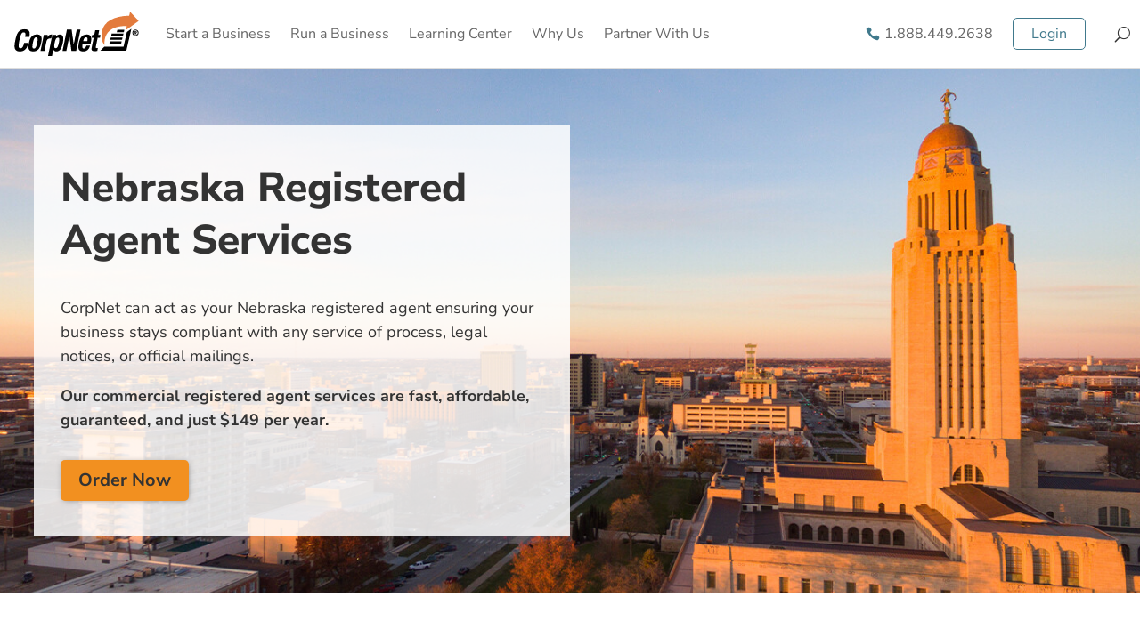

--- FILE ---
content_type: text/html; charset=UTF-8
request_url: https://www.corpnet.com/start-business/registered-agent/nebraska/
body_size: 30262
content:
<!DOCTYPE html>
<html lang="en-US">
<head>
<meta charset="UTF-8"/>
<meta http-equiv="X-UA-Compatible" content="IE=edge">
<link rel="pingback" href="https://www.corpnet.com/xmlrpc.php"/>
<link rel="preconnect" href="https://fonts.gstatic.com" crossorigin /><meta name='robots' content='index, follow, max-image-preview:large, max-snippet:-1, max-video-preview:-1'/>
<script data-cfasync="false" data-pagespeed-no-defer>var gtm4wp_datalayer_name="dataLayer";
var dataLayer=dataLayer||[];</script>
<title>Nebraska Registered Agent Services | Affordable &amp; 100% Guaranteed</title>
<meta name="description" content="CorpNet offers Nebraska Registered Agent Services that are fast, reliable, affordable, and 100% guaranteed."/>
<link rel="canonical" href="https://www.corpnet.com/start-business/registered-agent/nebraska/"/>
<meta property="og:locale" content="en_US"/>
<meta property="og:type" content="article"/>
<meta property="og:title" content="Nebraska Registered Agent Services | Affordable &amp; 100% Guaranteed"/>
<meta property="og:description" content="CorpNet offers Nebraska Registered Agent Services that are fast, reliable, affordable, and 100% guaranteed."/>
<meta property="og:url" content="https://www.corpnet.com/start-business/registered-agent/nebraska/"/>
<meta property="og:site_name" content="CorpNet"/>
<meta property="article:publisher" content="https://www.facebook.com/corpnet/"/>
<meta property="article:modified_time" content="2024-12-20T14:48:53+00:00"/>
<meta name="twitter:card" content="summary_large_image"/>
<meta name="twitter:site" content="@CorpNet"/>
<meta name="twitter:label1" content="Est. reading time"/>
<meta name="twitter:data1" content="5 minutes"/>
<script type="application/ld+json" class="yoast-schema-graph">{"@context":"https://schema.org","@graph":[{"@type":"WebPage","@id":"https://www.corpnet.com/start-business/registered-agent/nebraska/","url":"https://www.corpnet.com/start-business/registered-agent/nebraska/","name":"Nebraska Registered Agent Services | Affordable & 100% Guaranteed","isPartOf":{"@id":"https://www.corpnet.com/#website"},"datePublished":"2023-09-19T17:07:43+00:00","dateModified":"2024-12-20T14:48:53+00:00","description":"CorpNet offers Nebraska Registered Agent Services that are fast, reliable, affordable, and 100% guaranteed.","breadcrumb":{"@id":"https://www.corpnet.com/start-business/registered-agent/nebraska/#breadcrumb"},"inLanguage":"en-US","potentialAction":[{"@type":"ReadAction","target":["https://www.corpnet.com/start-business/registered-agent/nebraska/"]}]},{"@type":"BreadcrumbList","@id":"https://www.corpnet.com/start-business/registered-agent/nebraska/#breadcrumb","itemListElement":[{"@type":"ListItem","position":1,"name":"Home","item":"https://www.corpnet.com/"},{"@type":"ListItem","position":2,"name":"Start a Business","item":"https://www.corpnet.com/start-business/"},{"@type":"ListItem","position":3,"name":"Registered Agent Services","item":"https://www.corpnet.com/start-business/registered-agent/"},{"@type":"ListItem","position":4,"name":"Nebraska Registered Agent Services"}]},{"@type":"WebSite","@id":"https://www.corpnet.com/#website","url":"https://www.corpnet.com/","name":"CorpNet","description":"The Smartest Way to Start A Business and Stay Compliant","publisher":{"@id":"https://www.corpnet.com/#organization"},"potentialAction":[{"@type":"SearchAction","target":{"@type":"EntryPoint","urlTemplate":"https://www.corpnet.com/?s={search_term_string}"},"query-input":{"@type":"PropertyValueSpecification","valueRequired":true,"valueName":"search_term_string"}}],"inLanguage":"en-US"},{"@type":"Organization","@id":"https://www.corpnet.com/#organization","name":"CorpNet, Incorporated","alternateName":"Corpnet.com","url":"https://www.corpnet.com/","logo":{"@type":"ImageObject","inLanguage":"en-US","@id":"https://www.corpnet.com/#/schema/logo/image/","url":"/wp-content/uploads/2022/03/CorpNet-Logo-Square.jpg","contentUrl":"/wp-content/uploads/2022/03/CorpNet-Logo-Square.jpg","width":600,"height":600,"caption":"CorpNet, Incorporated"},"image":{"@id":"https://www.corpnet.com/#/schema/logo/image/"},"sameAs":["https://www.facebook.com/corpnet/","https://x.com/CorpNet","https://g.page/r/Cf8cL_Gp8dy2EB0/","https://www.dnb.com/business-directory/company-profiles.corpnet_incorporated.4ee708a0819dc8bb4df09baa17b9c9dc.html","https://www.linkedin.com/company/corpnet.com/","https://www.instagram.com/corpnet/","https://www.tiktok.com/@www.corpnet.com","https://www.youtube.com/user/corpnet","https://ie.trustpilot.com/review/www.corpnet.com","https://www.bbb.org/us/ca/westlake-village/profile/marketing-consultant/corpnet-incorporated-1236-92012447","https://www.inc.com/profile/corpnet"]}]}</script>
<link rel="alternate" type="application/rss+xml" title="CorpNet &raquo; Feed" href="https://www.corpnet.com/feed/"/>
<link rel="alternate" type="application/rss+xml" title="CorpNet &raquo; Comments Feed" href="https://www.corpnet.com/comments/feed/"/>
<link rel="alternate" title="oEmbed (JSON)" type="application/json+oembed" href="https://www.corpnet.com/wp-json/oembed/1.0/embed?url=https%3A%2F%2Fwww.corpnet.com%2Fstart-business%2Fregistered-agent%2Fnebraska%2F"/>
<link rel="alternate" title="oEmbed (XML)" type="text/xml+oembed" href="https://www.corpnet.com/wp-json/oembed/1.0/embed?url=https%3A%2F%2Fwww.corpnet.com%2Fstart-business%2Fregistered-agent%2Fnebraska%2F&#038;format=xml"/>
<meta content="Divi v.4.27.4" name="generator"/>				
<link rel="stylesheet" type="text/css" href="/wp-content/cache/wpfc-minified/esac5xpd/vrmk.css" media="all"/>
<link rel="https://api.w.org/" href="https://www.corpnet.com/wp-json/"/><link rel="alternate" title="JSON" type="application/json" href="https://www.corpnet.com/wp-json/wp/v2/pages/68346"/><link rel="EditURI" type="application/rsd+xml" title="RSD" href="https://www.corpnet.com/xmlrpc.php?rsd"/>
<meta name="generator" content="WordPress 6.9"/>
<link rel='shortlink' href='https://www.corpnet.com/?p=68346'/>
<script data-cfasync="false" data-pagespeed-no-defer>var dataLayer_content={"visitorLoginState":"logged-out","visitorType":"visitor-logged-out","visitorEmail":"","visitorEmailHash":"","visitorRegistrationDate":"","visitorUsername":"","visitorIP":"","pageTitle":"Nebraska Registered Agent Services | Affordable &amp; 100% Guaranteed","pagePostType":"page","pagePostType2":"single-page","pagePostAuthor":"Nellie Akalp","pagePostDate":"19th September 2023","pagePostDateYear":2023,"pagePostDateMonth":9,"pagePostDateDay":19,"pagePostDateDayName":"Tuesday","pagePostDateHour":10,"pagePostDateMinute":7,"pagePostDateIso":"2023-09-19T10:07:43-07:00","pagePostDateUnix":1695118063,"pagePostTerms":{"meta":{"wp_last_modified_info":"20th December 2024 @ 6:48 am","wplmi_shortcode":"[lmt-post-modified-info]"}},"postCountOnPage":1,"postCountTotal":1,"postID":68346,"postFormat":"standard"};
dataLayer.push(dataLayer_content);</script>
<script data-cfasync="false" data-pagespeed-no-defer>(function(w,d,s,l,i){w[l]=w[l]||[];w[l].push({'gtm.start':
new Date().getTime(),event:'gtm.js'});var f=d.getElementsByTagName(s)[0],
j=d.createElement(s),dl=l!='dataLayer'?'&l='+l:'';j.async=true;j.src=
'//www.googletagmanager.com/gtm.js?id='+i+dl;f.parentNode.insertBefore(j,f);
})(window,document,'script','dataLayer','GTM-MS495F');</script>
<meta name="viewport" content="width=device-width, initial-scale=1.0, maximum-scale=1.0, user-scalable=0"/>		
<style></style>
<link rel="preconnect" href="https://kit.fontawesome.com">
<link rel="preconnect" href="https://ka-f.fontawesome.com">
<link rel="preconnect" href="https://fonts.gstatic.com">
<link rel="icon" href="/wp-content/uploads/2025/02/cropped-corpnet-favicon-32x32.png" sizes="32x32"/>
<link rel="icon" href="/wp-content/uploads/2025/02/cropped-corpnet-favicon-192x192.png" sizes="192x192"/>
<link rel="apple-touch-icon" href="/wp-content/uploads/2025/02/cropped-corpnet-favicon-180x180.png"/>
<meta name="msapplication-TileImage" content="/wp-content/uploads/2025/02/cropped-corpnet-favicon-270x270.png"/>
<style id="et-divi-customizer-global-cached-inline-styles">body,.et_pb_column_1_2 .et_quote_content blockquote cite,.et_pb_column_1_2 .et_link_content a.et_link_main_url,.et_pb_column_1_3 .et_quote_content blockquote cite,.et_pb_column_3_8 .et_quote_content blockquote cite,.et_pb_column_1_4 .et_quote_content blockquote cite,.et_pb_blog_grid .et_quote_content blockquote cite,.et_pb_column_1_3 .et_link_content a.et_link_main_url,.et_pb_column_3_8 .et_link_content a.et_link_main_url,.et_pb_column_1_4 .et_link_content a.et_link_main_url,.et_pb_blog_grid .et_link_content a.et_link_main_url,body .et_pb_bg_layout_light .et_pb_post p,body .et_pb_bg_layout_dark .et_pb_post p{font-size:16px}.et_pb_slide_content,.et_pb_best_value{font-size:18px}body{color:#333333}h1,h2,h3,h4,h5,h6{color:#333333}.container,.et_pb_row,.et_pb_slider .et_pb_container,.et_pb_fullwidth_section .et_pb_title_container,.et_pb_fullwidth_section .et_pb_title_featured_container,.et_pb_fullwidth_header:not(.et_pb_fullscreen) .et_pb_fullwidth_header_container{max-width:1170px}.et_boxed_layout #page-container,.et_boxed_layout.et_non_fixed_nav.et_transparent_nav #page-container #top-header,.et_boxed_layout.et_non_fixed_nav.et_transparent_nav #page-container #main-header,.et_fixed_nav.et_boxed_layout #page-container #top-header,.et_fixed_nav.et_boxed_layout #page-container #main-header,.et_boxed_layout #page-container .container,.et_boxed_layout #page-container .et_pb_row{max-width:1330px}a{color:#3d7385}#main-header,#main-header .nav li ul,.et-search-form,#main-header .et_mobile_menu{background-color:}.nav li ul{border-color:#40798c}.et_header_style_centered .mobile_nav .select_page,.et_header_style_split .mobile_nav .select_page,.et_nav_text_color_light #top-menu>li>a,.et_nav_text_color_dark #top-menu>li>a,#top-menu a,.et_mobile_menu li a,.et_nav_text_color_light .et_mobile_menu li a,.et_nav_text_color_dark .et_mobile_menu li a,#et_search_icon:before,.et_search_form_container input,span.et_close_search_field:after,#et-top-navigation .et-cart-info{color:#333333}.et_search_form_container input::-moz-placeholder{color:#333333}.et_search_form_container input::-webkit-input-placeholder{color:#333333}.et_search_form_container input:-ms-input-placeholder{color:#333333}#top-menu li.current-menu-ancestor>a,#top-menu li.current-menu-item>a,#top-menu li.current_page_item>a{color:#40798c}#main-footer{background-color:#f1f8fb}.footer-widget{color:#4e4f4e}#main-footer .footer-widget h4,#main-footer .widget_block h1,#main-footer .widget_block h2,#main-footer .widget_block h3,#main-footer .widget_block h4,#main-footer .widget_block h5,#main-footer .widget_block h6{color:#4e4f4e}.footer-widget li:before{border-color:#4e4f4e}#footer-widgets .footer-widget li:before{top:10.6px}.bottom-nav,.bottom-nav a,.bottom-nav li.current-menu-item a{color:#333333}#et-footer-nav .bottom-nav li.current-menu-item a{color:#333333}.bottom-nav,.bottom-nav a{font-size:16px}#footer-bottom{background-color:rgba(245,245,245,0.32)}#footer-bottom .et-social-icon a{font-size:10px}body .et_pb_button{border-width:0px!important;border-radius:5px}body.et_pb_button_helper_class .et_pb_button,body.et_pb_button_helper_class .et_pb_module.et_pb_button{}h1,h2,h3,h4,h5,h6,.et_quote_content blockquote p,.et_pb_slide_description .et_pb_slide_title{font-weight:bold;font-style:normal;text-transform:none;text-decoration:none;line-height:1.3em}@media only screen and (min-width:981px){.et_pb_row{padding:1% 0}.et-fixed-header #top-menu a,.et-fixed-header #et_search_icon:before,.et-fixed-header #et_top_search .et-search-form input,.et-fixed-header .et_search_form_container input,.et-fixed-header .et_close_search_field:after,.et-fixed-header #et-top-navigation .et-cart-info{color:#333333!important}.et-fixed-header .et_search_form_container input::-moz-placeholder{color:#333333!important}.et-fixed-header .et_search_form_container input::-webkit-input-placeholder{color:#333333!important}.et-fixed-header .et_search_form_container input:-ms-input-placeholder{color:#333333!important}.et-fixed-header #top-menu li.current-menu-ancestor>a,.et-fixed-header #top-menu li.current-menu-item>a,.et-fixed-header #top-menu li.current_page_item>a{color:#40798c!important}}@media only screen and (min-width:1462px){.et_pb_row{padding:14px 0}.et_pb_section{padding:58px 0}.single.et_pb_pagebuilder_layout.et_full_width_page .et_post_meta_wrapper{padding-top:43px}.et_pb_fullwidth_section{padding:0}}	h1,h2,h3,h4,h5,h6{font-family:'Nunito Sans',Helvetica,Arial,Lucida,sans-serif}body,input,textarea,select{font-family:'Nunito Sans',Helvetica,Arial,Lucida,sans-serif}.border-rounded{border-radius:2px}.border-circle{border-radius:50%}.border-0{border-radius:0!important}.et_pb_menu__logo{width:100px}@media(min-width:981px){.et_pb_menu__logo{width:140px}}.inline-buttons .et_pb_button_module_wrapper,.inline-buttons .el_modal_popup{display:inline-block}.center-buttons{text-align:center!important}.button,.button-orange,.button-outline{padding:20px 50px;font-weight:700;border-radius:5px}.button-orange{background:#f29020;color:black}.button-orange:hover{background:#d3760c}.button-outline{background:transparent;color:white;border:1px solid white}.button-outline:hover{background:white;color:#333!important}.hover-shadow:hover{box-shadow:4px 8px 10px rgba(64,121,140,0.5)}.flex{display:flex!important}.flex-row{flex-direction:row!important}.flex-column{flex-direction:column!important}.flex-row-reverse{flex-direction:row-reverse!important}.flex-column-reverse{flex-direction:column-reverse!important}.flex-wrap{flex-wrap:wrap!important}.flex-nowrap{flex-wrap:nowrap!important}.flex-wrap-reverse{flex-wrap:wrap-reverse!important}.flex-fill{flex:1 1 auto!important}.flex-grow-0{flex-grow:0!important}.flex-grow-1{flex-grow:1!important}.flex-shrink-0{flex-shrink:0!important}.flex-shrink-1{flex-shrink:1!important}.justify-content-start{justify-content:flex-start!important}.justify-content-end{justify-content:flex-end!important}.justify-content-center{justify-content:center!important}.justify-content-between{justify-content:space-between!important}.justify-content-around{justify-content:space-around!important}.align-items-start{align-items:flex-start!important}.align-items-end{align-items:flex-end!important}.align-items-center{align-items:center!important}.align-items-baseline{align-items:baseline!important}.align-items-stretch{align-items:stretch!important}.align-content-start{align-content:flex-start!important}.align-content-end{align-content:flex-end!important}.align-content-center{align-content:center!important}.align-content-between{align-content:space-between!important}.align-content-around{align-content:space-around!important}.align-content-stretch{align-content:stretch!important}.align-self-auto{align-self:auto!important}.align-self-start{align-self:flex-start!important}.align-self-end{align-self:flex-end!important}.align-self-center{align-self:center!important}.align-self-baseline{align-self:baseline!important}.align-self-stretch{align-self:stretch!important}#main-footer{display:none}footer.et-l--footer{position:relative;z-index:0}.footer-links a:link,.footer-links a:visited{color:#333333;font-weight:normal}.footer-links a:hover,.footer-links a:focus{color:#40798c;font-weight:normal;text-decoration:underline}@media only screen and (max-width:767px){.footer-links a{display:inline-block;padding:.25em 0}}@media(min-width:981px){.bar-form .et_pb_row{display:flex;align-items:center}.bar-form .et_pb_row .et_pb_text p:last-of-type{padding-bottom:0}}@media(min-width:768px){.bar-form form{display:flex}.bar-form form .gform_body{flex-grow:1}}@media(min-width:768px){.bar-form--has-title .et_pb_column{display:flex;align-items:center}.bar-form--has-title .et_pb_text p:last-of-type{padding-bottom:0}}@media(min-width:981px){.bar-form--has-link .et_pb_column_1_5{width:auto!important}.bar-form--has-link .et_pb_column_3_5{width:70%!important}.bar-form--has-link .et_pb_column_1_5{width:auto!important}}@media(min-width:768px){.bar-form--float-right .et_pb_column{display:flex;justify-content:flex-end}}#printMeetingMinutesTop .button,#printMeetingMinutesTop .button-orange,#printMeetingMinutesTop .button-outline,#printMeetingMinutesBottom .button,#printMeetingMinutesBottom .button-orange,#printMeetingMinutesBottom .button-outline{padding:15px 35px!important}.gravity-form-light-theme label a:link,.gravity-form-light-theme label a:visited{color:white}.gravity-form-light-theme label a:hover,.gravity-form-light-theme label a:focus{color:white;outline:2px solid white;outline-offset:4px}h2.gform_submission_error{padding-left:45px}.checkbox--single.checkbox--single.checkbox--single.checkbox--single{margin-top:-24px!important}.icon-boxed-orange{background:#f29020;color:white;padding:3px;margin-right:4px}.icon-boxed-blue{background:#40798c;color:white;padding:3px;margin-right:4px}.icon-boxed-teal{background:#68b7b5;color:white;padding:3px;margin-right:4px}html{max-width:1920px;margin:auto}.list-inline{padding-left:0;list-style:none}.list-inline li{display:inline-block}.list-inline li:not(:last-child){margin-right:.5rem}.list-inline li:not(:last-child):after{content:"|";margin-left:.5rem}.list-remove,.list-reset,.list-icons,.mega-menu ul{list-style:none!important;padding-left:0!important}.list-reset,.list-icons,.mega-menu ul{padding-left:0!important}.list-icons i{width:1em;height:1em;margin-right:.5rem}.list-icon-check{list-style:none!important;padding-left:3rem!important}.list-icon-check li:before{content:'\f058';font-family:"Font Awesome 5 Pro";color:#68b7b5;position:absolute;left:1rem}.list-icon-square{list-style:none!important;padding-left:3rem!important}.list-icon-square li:before{content:'\f0c8';font-family:"Font Awesome 5 Pro";color:#68b7b5;position:absolute;left:1rem}.list-teal-bullet{list-style:none!important}.list-teal-bullet li:before{content:"\2022";color:#68b7b5;display:inline-block;width:1rem;margin-left:-1rem}.list-columns-two,.list-columns-2{columns:2;column-gap:1rem}.list-columns-three,.list-columns-3{columns:3;column-gap:1rem}.list-columns-four,.list-columns-4{columns:4;column-gap:1rem}@media only screen and (max-width:767px){.list-columns-two,.list-columns-2,.list-columns-three,.list-columns-3,.list-columns-four,.list-columns-4{columns:1}}.entry-content ul,.entry-content ol,#main-content ul,#main-content ol{padding-left:2.2rem;list-style-position:outside}.entry-content li>ul,.entry-content li>ol,#main-content li>ul,#main-content li>ol{padding-bottom:0}.mmtextbox,.mmfulltextbox{background:none!important;border-color:transparent!important;border-bottom:1px solid #ccc!important;color:black;width:320px;padding:.5rem 1rem!important}.mmfulltextbox{border:1px solid #ccc!important;width:100%!important}.mmtable thead{background:#f6f6f6}.mmtable thead th{border:1px solid #dcdcdc}.mmtable tbody{background:white}.mmtable tbody td{padding-top:.7rem!important;padding-bottom:.7rem!important;border:1px solid #dcdcdc}.mmtable tbody tr:nth-child(even){background:#F9F9F9}.mmtable .mmtextbox,.mmtable .mmfulltextbox{border:1px solid #ccc!important;width:100%}.vertical-menu ul.et-menu{display:block!important}.mega-menu ul{margin-bottom:0}.mega-menu ul li{margin-bottom:0.5rem}.mega-menu ul a:link,.mega-menu ul a:visited{color:#333!important;font-weight:normal}.mega-menu ul a:hover,.mega-menu ul a:focus{color:#40798c!important}@media only screen and (min-width:980px){.et_pb_menu .et_pb_menu__wrap{justify-content:space-between}}.icon-phone a:before{content:"\e090";font-family:ETmodules;display:inline-block;color:#40798c;margin-right:5px}.icon-phone a:hover:before{color:white;transition:color 0.2s}.et_mobile_menu .icon-phone a:hover:before{color:#333333}.et_mobile_menu .menu-item-has-children>a,#main-header .et_mobile_menu .menu-item-has-children>a{background-color:transparent;position:relative;font-weight:normal}.et_mobile_menu .menu-item-has-children>a::after,#main-header .et_mobile_menu .menu-item-has-children>a::after{font-family:'ETmodules';text-align:center;speak:none;font-variant:normal;text-transform:none;-webkit-font-smoothing:antialiased;position:absolute;font-size:18px;content:'\33'!important;top:11px;right:13px;display:block!important}.et_mobile_menu .menu-item-has-children.visible>a::after,#main-header .et_mobile_menu .menu-item-has-children.visible>a::after{content:'\32'!important}.et_pb_menu .et_mobile_menu ul.sub-menu,#main-header .et_mobile_menu ul.sub-menu,.et-db #et-boc .et-l .et_pb_menu .et_mobile_menu li ul.sub-menu{display:none!important;visibility:hidden!important;transition:all 1.5s ease-in-out}.et_pb_menu .et_mobile_menu li.visible>ul.sub-menu,#main-header .et_mobile_menu li.visible>ul.sub-menu,.et-db #et-boc .et-l #main-header .et_mobile_menu li.visible>ul.sub-menu,.et-db #et-boc .et-l .et_pb_fullwidth_menu .et_mobile_menu li.visible>ul.sub-menu,.et-db #et-boc .et-l .et_pb_menu .et_mobile_menu li.visible>ul.sub-menu{display:block!important;visibility:visible!important}.et_mobile_menu li a:hover{opacity:1}#menu-primary-menu-desktop>li:hover,#menu-primary-menu-desktop>li:focus{background:#40798c;transition:all .5s ease-in-out}#menu-primary-menu-desktop>li:hover>a,#menu-primary-menu-desktop>li:focus>a{color:white;transition:all .5s ease-in-out}#menu-primary-menu-desktop a{opacity:1!important}.desktop-menu .et_pb_menu__menu,.desktop-menu .et_pb_menu__menu>nav,.desktop-menu .et_pb_menu__menu>nav>ul{width:100%}.desktop-menu .et_pb_menu__menu>nav>ul li:nth-child(6){margin-left:auto}.desktop-menu .et_pb_menu__wrap,.desktop-menu .et_pb_menu__wrap .et-menu.nav{flex-wrap:nowrap!important}.account-login a{padding:5px 20px!important;border:1px solid #40798c;color:#40798c;margin:20px 0;border-radius:5px!important}#menu-primary-menu-desktop .my-account a,#menu-primary-menu-desktop .my-account{display:none}.my-account a:link,.my-account a:visited{font-size:2.5rem!important;color:#40798c;padding-top:10px!important;padding-bottom:10px!important}.my-account a:hover,.my-account a:focus{color:#305b69;opacity:1!important}.account-holder-name,.account-heading{line-height:0.7em;font-size:20px;padding-bottom:10px;font-weight:bold}.account-manager{display:flex}.account-manager-name{flex-grow:1}.account-manager a{display:inline-block;margin-left:.8rem}.account-support ul{margin-left:30px;padding-bottom:0}.account-support ul i{margin-right:.8rem}.post-breadcrumbs span{display:inline-block;padding-left:0.5rem;padding-right:0.5rem}.et_pb_widget_area_left{border:0;padding-right:0}.widget_recent_entries li,.widget_nav_menu li,.popular-posts li{padding-left:1.1rem}.widget_recent_entries li:before,.widget_nav_menu li:before,.popular-posts li:before{content:"\f105";color:#40798c;font-family:FontAwesome;position:absolute;margin-left:-1.3rem}.widget_recent_entries li a:link,.widget_recent_entries li a:visited,.widget_nav_menu li a:link,.widget_nav_menu li a:visited,.popular-posts li a:link,.popular-posts li a:visited{display:inline-block;color:#40798c}.widget_recent_entries li a:hover,.widget_recent_entries li a:focus,.widget_nav_menu li a:hover,.widget_nav_menu li a:focus,.popular-posts li a:hover,.popular-posts li a:focus{color:black}.et_pb_search input.et_pb_searchsubmit{color:#5E5E5E}.step-nav ul{list-style:none;padding:0!important;display:flex;justify-content:space-between;margin:auto 6%;position:relative}.step-nav ul:before{content:"";display:block;width:100%;border-top:4px solid #40798c;position:absolute;transform:translateY(28px);z-index:-1}.step-nav li{background:#F5F5F5;border:3px solid #40798c;border-radius:50%;height:60px;width:60px;text-align:center;line-height:57px;font-size:1.9rem}.step-nav li.active{background:#40798c;color:white}table{border:1px solid #D6D6D6!important}.entry-content .tablepress td,.entry-content .tablepress th{border:1px solid #D6D6D6!important;padding:9px}.tablepress{border-bottom:1px solid #D6D6D6}.tablepress thead th{background:white}.tablepress .odd td{background:white}.tablepress .even td{background:#F8F8F8}.tablepress>:where(tbody.row-striping)>:nth-child(2n+1)>*{background:#F8F8F8}.tablepress>:where(tbody.row-striping)>:nth-child(2n)>*{background:#ffffff}.tablepress tr,.tablepress tbody td,.tablepress thead th,.tablepress tfoot th{border:1px solid #D6D6D6}.tablepress thead th{border-top:1px solid #D6D6D6}.tablepress .row-hover tr:hover td{background-color:#D6D6D6!important}.tablepress-thead-gray thead th{background:#EEEEEE}.tablepress-thead-gray .odd td{background:#F8F8F8}.tablepress-thead-gray .even td{background:white}.tablepress.custom_compare_table .odd .column-5,.tablepress.custom_compare_table .odd .column-6,.tablepress.custom_compare_table .odd .column-7{background:#F8F8F8}.tablepress.custom_compare_table .odd .column-8,.tablepress.custom_compare_table .odd .column-9,.tablepress.custom_compare_table .odd .column-10{background:#F1F1F1}.tablepress.custom_compare_table .even .column-5,.tablepress.custom_compare_table .even .column-6,.tablepress.custom_compare_table .even .column-7{background:#F1F1F1}.tablepress.custom_compare_table .even .column-8,.tablepress.custom_compare_table .even .column-9,.tablepress.custom_compare_table .even .column-10{background:#EAEAEA}.custom_compare_table img{width:1rem}@media only screen and (min-width:768px){.et_pb_tabs .et_pb_tabs_controls{display:flex}.et_pb_tabs .et_pb_tabs_controls li{flex:1 1 auto!important;text-align:center}}.text-orange{color:#f29020}.text-blue{color:#40798c}.text-teal{color:#68b7b5}.text-white{color:white}h1,.h1{font-size:2.5rem}h2,.h2{font-size:2.187rem}h3,.h3{font-size:1.875rem}h4,.h4{font-size:1.562rem}h5,.h5,h6,.h6{font-size:1.25rem}a:focus{outline:2px solid #40798c}.et_pb_text a,.entry-content a,.et_pb_post_content a{font-weight:700}.et_pb_bg_layout_dark a:link,.et_pb_bg_layout_dark a:visited{color:white}.et_pb_bg_layout_dark a:hover,.et_pb_bg_layout_dark a:active,.et_pb_bg_layout_dark a:focus{color:#f29020!important}p:not(.has-background):last-of-type{padding-bottom:1rem}</style><style id='global-styles-inline-css'>:root{--wp--preset--aspect-ratio--square:1;--wp--preset--aspect-ratio--4-3:4/3;--wp--preset--aspect-ratio--3-4:3/4;--wp--preset--aspect-ratio--3-2:3/2;--wp--preset--aspect-ratio--2-3:2/3;--wp--preset--aspect-ratio--16-9:16/9;--wp--preset--aspect-ratio--9-16:9/16;--wp--preset--color--black:#000000;--wp--preset--color--cyan-bluish-gray:#abb8c3;--wp--preset--color--white:#ffffff;--wp--preset--color--pale-pink:#f78da7;--wp--preset--color--vivid-red:#cf2e2e;--wp--preset--color--luminous-vivid-orange:#ff6900;--wp--preset--color--luminous-vivid-amber:#fcb900;--wp--preset--color--light-green-cyan:#7bdcb5;--wp--preset--color--vivid-green-cyan:#00d084;--wp--preset--color--pale-cyan-blue:#8ed1fc;--wp--preset--color--vivid-cyan-blue:#0693e3;--wp--preset--color--vivid-purple:#9b51e0;--wp--preset--gradient--vivid-cyan-blue-to-vivid-purple:linear-gradient(135deg,rgb(6,147,227) 0%,rgb(155,81,224) 100%);--wp--preset--gradient--light-green-cyan-to-vivid-green-cyan:linear-gradient(135deg,rgb(122,220,180) 0%,rgb(0,208,130) 100%);--wp--preset--gradient--luminous-vivid-amber-to-luminous-vivid-orange:linear-gradient(135deg,rgb(252,185,0) 0%,rgb(255,105,0) 100%);--wp--preset--gradient--luminous-vivid-orange-to-vivid-red:linear-gradient(135deg,rgb(255,105,0) 0%,rgb(207,46,46) 100%);--wp--preset--gradient--very-light-gray-to-cyan-bluish-gray:linear-gradient(135deg,rgb(238,238,238) 0%,rgb(169,184,195) 100%);--wp--preset--gradient--cool-to-warm-spectrum:linear-gradient(135deg,rgb(74,234,220) 0%,rgb(151,120,209) 20%,rgb(207,42,186) 40%,rgb(238,44,130) 60%,rgb(251,105,98) 80%,rgb(254,248,76) 100%);--wp--preset--gradient--blush-light-purple:linear-gradient(135deg,rgb(255,206,236) 0%,rgb(152,150,240) 100%);--wp--preset--gradient--blush-bordeaux:linear-gradient(135deg,rgb(254,205,165) 0%,rgb(254,45,45) 50%,rgb(107,0,62) 100%);--wp--preset--gradient--luminous-dusk:linear-gradient(135deg,rgb(255,203,112) 0%,rgb(199,81,192) 50%,rgb(65,88,208) 100%);--wp--preset--gradient--pale-ocean:linear-gradient(135deg,rgb(255,245,203) 0%,rgb(182,227,212) 50%,rgb(51,167,181) 100%);--wp--preset--gradient--electric-grass:linear-gradient(135deg,rgb(202,248,128) 0%,rgb(113,206,126) 100%);--wp--preset--gradient--midnight:linear-gradient(135deg,rgb(2,3,129) 0%,rgb(40,116,252) 100%);--wp--preset--font-size--small:13px;--wp--preset--font-size--medium:20px;--wp--preset--font-size--large:36px;--wp--preset--font-size--x-large:42px;--wp--preset--spacing--20:0.44rem;--wp--preset--spacing--30:0.67rem;--wp--preset--spacing--40:1rem;--wp--preset--spacing--50:1.5rem;--wp--preset--spacing--60:2.25rem;--wp--preset--spacing--70:3.38rem;--wp--preset--spacing--80:5.06rem;--wp--preset--shadow--natural:6px 6px 9px rgba(0, 0, 0, 0.2);--wp--preset--shadow--deep:12px 12px 50px rgba(0, 0, 0, 0.4);--wp--preset--shadow--sharp:6px 6px 0px rgba(0, 0, 0, 0.2);--wp--preset--shadow--outlined:6px 6px 0px -3px rgb(255, 255, 255), 6px 6px rgb(0, 0, 0);--wp--preset--shadow--crisp:6px 6px 0px rgb(0, 0, 0);}:root{--wp--style--global--content-size:823px;--wp--style--global--wide-size:1080px;}:where(body){margin:0;}.wp-site-blocks > .alignleft{float:left;margin-right:2em;}.wp-site-blocks > .alignright{float:right;margin-left:2em;}.wp-site-blocks > .aligncenter{justify-content:center;margin-left:auto;margin-right:auto;}:where(.is-layout-flex){gap:0.5em;}:where(.is-layout-grid){gap:0.5em;}.is-layout-flow > .alignleft{float:left;margin-inline-start:0;margin-inline-end:2em;}.is-layout-flow > .alignright{float:right;margin-inline-start:2em;margin-inline-end:0;}.is-layout-flow > .aligncenter{margin-left:auto !important;margin-right:auto !important;}.is-layout-constrained > .alignleft{float:left;margin-inline-start:0;margin-inline-end:2em;}.is-layout-constrained > .alignright{float:right;margin-inline-start:2em;margin-inline-end:0;}.is-layout-constrained > .aligncenter{margin-left:auto !important;margin-right:auto !important;}.is-layout-constrained > :where(:not(.alignleft):not(.alignright):not(.alignfull)){max-width:var(--wp--style--global--content-size);margin-left:auto !important;margin-right:auto !important;}.is-layout-constrained > .alignwide{max-width:var(--wp--style--global--wide-size);}body .is-layout-flex{display:flex;}.is-layout-flex{flex-wrap:wrap;align-items:center;}.is-layout-flex > :is(*, div){margin:0;}body .is-layout-grid{display:grid;}.is-layout-grid > :is(*, div){margin:0;}body{padding-top:0px;padding-right:0px;padding-bottom:0px;padding-left:0px;}:root :where(.wp-element-button, .wp-block-button__link){background-color:#32373c;border-width:0;color:#fff;font-family:inherit;font-size:inherit;font-style:inherit;font-weight:inherit;letter-spacing:inherit;line-height:inherit;padding-top:calc(0.667em + 2px);padding-right:calc(1.333em + 2px);padding-bottom:calc(0.667em + 2px);padding-left:calc(1.333em + 2px);text-decoration:none;text-transform:inherit;}.has-black-color{color:var(--wp--preset--color--black) !important;}.has-cyan-bluish-gray-color{color:var(--wp--preset--color--cyan-bluish-gray) !important;}.has-white-color{color:var(--wp--preset--color--white) !important;}.has-pale-pink-color{color:var(--wp--preset--color--pale-pink) !important;}.has-vivid-red-color{color:var(--wp--preset--color--vivid-red) !important;}.has-luminous-vivid-orange-color{color:var(--wp--preset--color--luminous-vivid-orange) !important;}.has-luminous-vivid-amber-color{color:var(--wp--preset--color--luminous-vivid-amber) !important;}.has-light-green-cyan-color{color:var(--wp--preset--color--light-green-cyan) !important;}.has-vivid-green-cyan-color{color:var(--wp--preset--color--vivid-green-cyan) !important;}.has-pale-cyan-blue-color{color:var(--wp--preset--color--pale-cyan-blue) !important;}.has-vivid-cyan-blue-color{color:var(--wp--preset--color--vivid-cyan-blue) !important;}.has-vivid-purple-color{color:var(--wp--preset--color--vivid-purple) !important;}.has-black-background-color{background-color:var(--wp--preset--color--black) !important;}.has-cyan-bluish-gray-background-color{background-color:var(--wp--preset--color--cyan-bluish-gray) !important;}.has-white-background-color{background-color:var(--wp--preset--color--white) !important;}.has-pale-pink-background-color{background-color:var(--wp--preset--color--pale-pink) !important;}.has-vivid-red-background-color{background-color:var(--wp--preset--color--vivid-red) !important;}.has-luminous-vivid-orange-background-color{background-color:var(--wp--preset--color--luminous-vivid-orange) !important;}.has-luminous-vivid-amber-background-color{background-color:var(--wp--preset--color--luminous-vivid-amber) !important;}.has-light-green-cyan-background-color{background-color:var(--wp--preset--color--light-green-cyan) !important;}.has-vivid-green-cyan-background-color{background-color:var(--wp--preset--color--vivid-green-cyan) !important;}.has-pale-cyan-blue-background-color{background-color:var(--wp--preset--color--pale-cyan-blue) !important;}.has-vivid-cyan-blue-background-color{background-color:var(--wp--preset--color--vivid-cyan-blue) !important;}.has-vivid-purple-background-color{background-color:var(--wp--preset--color--vivid-purple) !important;}.has-black-border-color{border-color:var(--wp--preset--color--black) !important;}.has-cyan-bluish-gray-border-color{border-color:var(--wp--preset--color--cyan-bluish-gray) !important;}.has-white-border-color{border-color:var(--wp--preset--color--white) !important;}.has-pale-pink-border-color{border-color:var(--wp--preset--color--pale-pink) !important;}.has-vivid-red-border-color{border-color:var(--wp--preset--color--vivid-red) !important;}.has-luminous-vivid-orange-border-color{border-color:var(--wp--preset--color--luminous-vivid-orange) !important;}.has-luminous-vivid-amber-border-color{border-color:var(--wp--preset--color--luminous-vivid-amber) !important;}.has-light-green-cyan-border-color{border-color:var(--wp--preset--color--light-green-cyan) !important;}.has-vivid-green-cyan-border-color{border-color:var(--wp--preset--color--vivid-green-cyan) !important;}.has-pale-cyan-blue-border-color{border-color:var(--wp--preset--color--pale-cyan-blue) !important;}.has-vivid-cyan-blue-border-color{border-color:var(--wp--preset--color--vivid-cyan-blue) !important;}.has-vivid-purple-border-color{border-color:var(--wp--preset--color--vivid-purple) !important;}.has-vivid-cyan-blue-to-vivid-purple-gradient-background{background:var(--wp--preset--gradient--vivid-cyan-blue-to-vivid-purple) !important;}.has-light-green-cyan-to-vivid-green-cyan-gradient-background{background:var(--wp--preset--gradient--light-green-cyan-to-vivid-green-cyan) !important;}.has-luminous-vivid-amber-to-luminous-vivid-orange-gradient-background{background:var(--wp--preset--gradient--luminous-vivid-amber-to-luminous-vivid-orange) !important;}.has-luminous-vivid-orange-to-vivid-red-gradient-background{background:var(--wp--preset--gradient--luminous-vivid-orange-to-vivid-red) !important;}.has-very-light-gray-to-cyan-bluish-gray-gradient-background{background:var(--wp--preset--gradient--very-light-gray-to-cyan-bluish-gray) !important;}.has-cool-to-warm-spectrum-gradient-background{background:var(--wp--preset--gradient--cool-to-warm-spectrum) !important;}.has-blush-light-purple-gradient-background{background:var(--wp--preset--gradient--blush-light-purple) !important;}.has-blush-bordeaux-gradient-background{background:var(--wp--preset--gradient--blush-bordeaux) !important;}.has-luminous-dusk-gradient-background{background:var(--wp--preset--gradient--luminous-dusk) !important;}.has-pale-ocean-gradient-background{background:var(--wp--preset--gradient--pale-ocean) !important;}.has-electric-grass-gradient-background{background:var(--wp--preset--gradient--electric-grass) !important;}.has-midnight-gradient-background{background:var(--wp--preset--gradient--midnight) !important;}.has-small-font-size{font-size:var(--wp--preset--font-size--small) !important;}.has-medium-font-size{font-size:var(--wp--preset--font-size--medium) !important;}.has-large-font-size{font-size:var(--wp--preset--font-size--large) !important;}.has-x-large-font-size{font-size:var(--wp--preset--font-size--x-large) !important;}</style>
</head>
<body class="wp-singular page-template-default page page-id-68346 page-child parent-pageid-5944 wp-theme-Divi et-tb-has-template et-tb-has-header et-tb-has-footer et_button_no_icon et_pb_button_helper_class et_cover_background et_pb_gutter windows et_pb_gutters3 et_pb_pagebuilder_layout et_no_sidebar et_divi_theme et-db">
<div id="page-container">
<div id="et-boc" class="et-boc">
<header class="et-l et-l--header">
<div class="et_builder_inner_content et_pb_gutters3"><div class="et_pb_section et_pb_section_1_tb_header et_section_regular et_pb_section--with-menu">
<div class="et_pb_row et_pb_row_0_tb_header et_pb_row--with-menu">
<div class="et_pb_column et_pb_column_4_4 et_pb_column_0_tb_header et_pb_css_mix_blend_mode_passthrough et-last-child et_pb_column--with-menu">
<div class="et_pb_with_border et_pb_module et_pb_menu et_pb_menu_0_tb_header et_pb_bg_layout_light et_pb_text_align_left et_dropdown_animation_fade et_pb_menu--with-logo et_pb_menu--style-left_aligned">
<div class="et_pb_menu_inner_container clearfix">
<div class="et_pb_menu__logo-wrap">
<div class="et_pb_menu__logo"> <a href="/"><img decoding="async" src="/wp-content/uploads/2022/02/Corpnet-logo.svg" alt="CorpNet"/></a></div></div><div class="et_pb_menu__wrap">
<div class="et_pb_menu__menu"> <nav class="et-menu-nav"><ul id="menu-primary-menu-mobile" class="et-menu nav"><li id="menu-item-2168" class="mega-menu et_pb_menu_page_id-713 menu-item menu-item-type-post_type menu-item-object-page current-page-ancestor menu-item-has-children menu-item-2168"><a href="https://www.corpnet.com/start-business/">Start a Business</a> <ul class="sub-menu"> <li id="menu-item-2173" class="et_pb_menu_page_id-2173 menu-item menu-item-type-custom menu-item-object-custom menu-item-has-children menu-item-2173"><a href="#">Business Structures &#038; Entity Types</a> <ul class="sub-menu"> <li id="menu-item-2174" class="et_pb_menu_page_id-2174 menu-item menu-item-type-custom menu-item-object-custom menu-item-2174"><a href="/start-business/c-corporation/">C Corporation</a></li> <li id="menu-item-2175" class="et_pb_menu_page_id-2175 menu-item menu-item-type-custom menu-item-object-custom menu-item-2175"><a href="/start-business/s-corporation-formation/">S Corporation</a></li> <li id="menu-item-2182" class="et_pb_menu_page_id-2182 menu-item menu-item-type-custom menu-item-object-custom menu-item-2182"><a href="/form-llc/">Limited Liability Company (LLC)</a></li> <li id="menu-item-2183" class="et_pb_menu_page_id-2183 menu-item menu-item-type-custom menu-item-object-custom menu-item-2183"><a href="/start-business/limited-liability-partnership/">Limited Liability Partnership (LLP)</a></li> <li id="menu-item-2184" class="et_pb_menu_page_id-2184 menu-item menu-item-type-custom menu-item-object-custom menu-item-2184"><a href="/start-business/professional-corporation/">Professional Corporation</a></li> <li id="menu-item-2191" class="et_pb_menu_page_id-2191 menu-item menu-item-type-custom menu-item-object-custom menu-item-2191"><a href="/start-business/nonprofit-corporation/">Nonprofit Corporation</a></li> <li id="menu-item-2192" class="et_pb_menu_page_id-2192 menu-item menu-item-type-custom menu-item-object-custom menu-item-2192"><a href="/start-business/sole-proprietorship/">Sole Proprietorship</a></li> <li id="menu-item-2193" class="et_pb_menu_page_id-2193 menu-item menu-item-type-custom menu-item-object-custom menu-item-2193"><a href="/start-business/partnership/">Partnership</a></li> <li id="menu-item-80307" class="et_pb_menu_page_id-80307 menu-item menu-item-type-custom menu-item-object-custom menu-item-80307"><a href="/start-business/limited-partnership/">Limited Partnership (LP)</a></li> </ul> </li> <li id="menu-item-2195" class="et_pb_menu_page_id-2195 menu-item menu-item-type-custom menu-item-object-custom menu-item-has-children menu-item-2195"><a href="#">Services &#038; Supplies</a> <ul class="sub-menu"> <li id="menu-item-2198" class="et_pb_menu_page_id-2198 menu-item menu-item-type-custom menu-item-object-custom menu-item-2198"><a href="/start-business/registered-agent/">Registered Agent Services</a></li> <li id="menu-item-2199" class="et_pb_menu_page_id-2199 menu-item menu-item-type-custom menu-item-object-custom menu-item-2199"><a href="/run-business/corporate-supplies/">Corporate Supplies</a></li> <li id="menu-item-2200" class="et_pb_menu_page_id-2200 menu-item menu-item-type-custom menu-item-object-custom menu-item-2200"><a href="/run-business/express-filing-services/">Express Filing Services</a></li> </ul> </li> <li id="menu-item-2196" class="et_pb_menu_page_id-2196 menu-item menu-item-type-custom menu-item-object-custom menu-item-has-children menu-item-2196"><a href="#">Names &#038; Trademark Protection</a> <ul class="sub-menu"> <li id="menu-item-2201" class="et_pb_menu_page_id-2201 menu-item menu-item-type-custom menu-item-object-custom menu-item-2201"><a href="/start-business/file-dba/">Doing Business As (DBAs)</a></li> <li id="menu-item-2202" class="et_pb_menu_page_id-2202 menu-item menu-item-type-custom menu-item-object-custom menu-item-2202"><a href="/start-business/corporate-name-search/">Business Name Search</a></li> <li id="menu-item-2203" class="et_pb_menu_page_id-2203 menu-item menu-item-type-custom menu-item-object-custom menu-item-2203"><a href="/start-business/business-name-reservations/">Business Name Reservations</a></li> <li id="menu-item-2204" class="et_pb_menu_page_id-2204 menu-item menu-item-type-custom menu-item-object-custom menu-item-2204"><a href="/start-business/trademark-search/">Trademark Search</a></li> </ul> </li> <li id="menu-item-2197" class="et_pb_menu_page_id-2197 menu-item menu-item-type-custom menu-item-object-custom menu-item-has-children menu-item-2197"><a href="#">Licenses, Permits, &#038; Tax Filings</a> <ul class="sub-menu"> <li id="menu-item-2207" class="et_pb_menu_page_id-2207 menu-item menu-item-type-custom menu-item-object-custom menu-item-2207"><a href="/start-business/s-corporation-election/">S Corporation Election</a></li> <li id="menu-item-80311" class="et_pb_menu_page_id-80311 menu-item menu-item-type-custom menu-item-object-custom menu-item-80311"><a href="/run-business/c-corporation-election/">C Corporation Election</a></li> <li id="menu-item-2208" class="et_pb_menu_page_id-2208 menu-item menu-item-type-custom menu-item-object-custom menu-item-2208"><a href="/start-business/501c3-filings/">501C (3) Filings</a></li> <li id="menu-item-2209" class="et_pb_menu_page_id-2209 menu-item menu-item-type-custom menu-item-object-custom menu-item-2209"><a href="/start-business/federal-tax-id-number/">Federal Tax ID Numbers</a></li> <li id="menu-item-2210" class="et_pb_menu_page_id-2210 menu-item menu-item-type-custom menu-item-object-custom menu-item-2210"><a href="/start-business/register-for-sales-use-tax/">Register for Sales &#038; Use Tax</a></li> <li id="menu-item-2211" class="et_pb_menu_page_id-2211 menu-item menu-item-type-custom menu-item-object-custom menu-item-2211"><a href="/register-payroll-taxes/">Payroll Tax Registration (SUI/SIT)</a></li> <li id="menu-item-81069" class="et_pb_menu_page_id-81069 menu-item menu-item-type-custom menu-item-object-custom menu-item-81069"><a href="/start-business/corporate-income-tax-registration/">Register for Corporate Income Tax</a></li> <li id="menu-item-2212" class="et_pb_menu_page_id-2212 menu-item menu-item-type-custom menu-item-object-custom menu-item-2212"><a href="/business-licenses/">Business Licenses &#038; Permits</a></li> <li id="menu-item-2213" class="et_pb_menu_page_id-2213 menu-item menu-item-type-custom menu-item-object-custom menu-item-2213"><a href="/secretary-of-state-filings/">Secretary of State Filings</a></li> </ul> </li> <li id="menu-item-76788" class="et_pb_menu_page_id-76788 menu-item menu-item-type-custom menu-item-object-custom menu-item-76788"><a href="/corpnet-api/">CorpNet API</a></li> </ul> </li> <li id="menu-item-2169" class="mega-menu et_pb_menu_page_id-787 menu-item menu-item-type-post_type menu-item-object-page menu-item-has-children menu-item-2169"><a href="https://www.corpnet.com/run-business/">Run a Business</a> <ul class="sub-menu"> <li id="menu-item-2223" class="et_pb_menu_page_id-2223 menu-item menu-item-type-custom menu-item-object-custom menu-item-has-children menu-item-2223"><a href="#">Business Filings</a> <ul class="sub-menu"> <li id="menu-item-2224" class="et_pb_menu_page_id-2224 menu-item menu-item-type-custom menu-item-object-custom menu-item-2224"><a href="/run-business/business-filings/">Filing Service Overview</a></li> <li id="menu-item-2225" class="et_pb_menu_page_id-2225 menu-item menu-item-type-custom menu-item-object-custom menu-item-2225"><a href="/start-business/file-dba/">Doing Business As (DBAs)</a></li> <li id="menu-item-2226" class="et_pb_menu_page_id-2226 menu-item menu-item-type-custom menu-item-object-custom menu-item-2226"><a href="/run-business/change-a-registered-agent/">Change a Registered Agent</a></li> <li id="menu-item-2227" class="et_pb_menu_page_id-2227 menu-item menu-item-type-custom menu-item-object-custom menu-item-2227"><a href="/run-business/articles-of-amendment/">Articles of Amendment</a></li> <li id="menu-item-2228" class="et_pb_menu_page_id-2228 menu-item menu-item-type-custom menu-item-object-custom menu-item-2228"><a href="/run-business/convert-business-structure/">Convert a Business Structure</a></li> <li id="menu-item-2229" class="et_pb_menu_page_id-2229 menu-item menu-item-type-custom menu-item-object-custom menu-item-2229"><a href="/run-business/foreign-qualifications/">Foreign Qualifications</a></li> <li id="menu-item-2230" class="et_pb_menu_page_id-2230 menu-item menu-item-type-custom menu-item-object-custom menu-item-2230"><a href="/run-business/reinstatements/">Reinstatements</a></li> <li id="menu-item-2231" class="et_pb_menu_page_id-2231 menu-item menu-item-type-custom menu-item-object-custom menu-item-2231"><a href="/run-business/articles-of-dissolution/">Articles of Dissolution (Close a Business)</a></li> </ul> </li> <li id="menu-item-2232" class="et_pb_menu_page_id-2232 menu-item menu-item-type-custom menu-item-object-custom menu-item-has-children menu-item-2232"><a href="#">Compliance Services</a> <ul class="sub-menu"> <li id="menu-item-80375" class="et_pb_menu_page_id-80375 menu-item menu-item-type-custom menu-item-object-custom menu-item-80375"><a href="/run-business/nationwide-registered-agent-services/">Nationwide Registered Agent Services</a></li> <li id="menu-item-2234" class="et_pb_menu_page_id-2234 menu-item menu-item-type-custom menu-item-object-custom menu-item-2234"><a href="/run-business/initial-reports/">Initial Reports</a></li> <li id="menu-item-2235" class="et_pb_menu_page_id-2235 menu-item menu-item-type-custom menu-item-object-custom menu-item-2235"><a href="/run-business/annual-reports/">Annual Reports</a></li> <li id="menu-item-2236" class="et_pb_menu_page_id-2236 menu-item menu-item-type-custom menu-item-object-custom menu-item-2236"><a href="/run-business/annual-meeting-minutes/">Annual Meeting Minutes</a></li> <li id="menu-item-2237" class="et_pb_menu_page_id-2237 menu-item menu-item-type-custom menu-item-object-custom menu-item-2237"><a href="/run-business/certificates-of-good-standing/">Certificates of Good Standing</a></li> <li id="menu-item-2238" class="et_pb_menu_page_id-2238 menu-item menu-item-type-custom menu-item-object-custom menu-item-2238"><a href="/run-business/certified-copies-of-documents/">Certified Copies of Documents</a></li> <li id="menu-item-2239" class="et_pb_menu_page_id-2239 menu-item menu-item-type-custom menu-item-object-custom menu-item-2239"><a href="/run-business/apostille/">Apostille</a></li> <li id="menu-item-79020" class="et_pb_menu_page_id-79020 menu-item menu-item-type-custom menu-item-object-custom menu-item-79020"><a href="/run-business/payroll-tax-account-closure/">Payroll Tax Account Closure</a></li> <li id="menu-item-80313" class="et_pb_menu_page_id-80313 menu-item menu-item-type-custom menu-item-object-custom menu-item-80313"><a href="/run-business/irs-change-letters/">IRS Change Letters</a></li> </ul> </li> <li id="menu-item-3726" class="et_pb_menu_page_id-3726 menu-item menu-item-type-custom menu-item-object-custom menu-item-has-children menu-item-3726"><a href="#">Corporate Supplies</a> <ul class="sub-menu"> <li id="menu-item-3727" class="et_pb_menu_page_id-3727 menu-item menu-item-type-custom menu-item-object-custom menu-item-3727"><a href="/run-business/corporate-and-llc-kits/">Corporate and LLC Kits</a></li> <li id="menu-item-3728" class="et_pb_menu_page_id-3728 menu-item menu-item-type-custom menu-item-object-custom menu-item-3728"><a href="/run-business/corporate-llc-embosser/">Corporate &#038; LLC Seal Embosser</a></li> <li id="menu-item-3729" class="et_pb_menu_page_id-3729 menu-item menu-item-type-custom menu-item-object-custom menu-item-3729"><a href="/run-business/llc-member-certificates/">LLC Member Share Certificates</a></li> <li id="menu-item-3730" class="et_pb_menu_page_id-3730 menu-item menu-item-type-custom menu-item-object-custom menu-item-3730"><a href="/run-business/corporate-stock-certificates/">Corporate Stock Certificates</a></li> </ul> </li> <li id="menu-item-3731" class="et_pb_menu_page_id-3731 menu-item menu-item-type-custom menu-item-object-custom menu-item-has-children menu-item-3731"><a href="#">Forms &#038; Templates</a> <ul class="sub-menu"> <li id="menu-item-3732" class="et_pb_menu_page_id-3732 menu-item menu-item-type-custom menu-item-object-custom menu-item-3732"><a href="/run-business/corporate-minutes-and-bylaws/">Corporate Minutes and Bylaws</a></li> <li id="menu-item-80312" class="et_pb_menu_page_id-80312 menu-item menu-item-type-custom menu-item-object-custom menu-item-80312"><a href="/run-business/nonprofit-bylaws/">Nonprofit Bylaws</a></li> <li id="menu-item-3734" class="et_pb_menu_page_id-3734 menu-item menu-item-type-custom menu-item-object-custom menu-item-3734"><a href="/run-business/llc-operating-agreement/">LLC Operating Agreement</a></li> <li id="menu-item-3733" class="et_pb_menu_page_id-3733 menu-item menu-item-type-custom menu-item-object-custom menu-item-3733"><a href="/meeting-minutes/">Meeting Minutes Templates</a></li> </ul> </li> </ul> </li> <li id="menu-item-2170" class="et_pb_menu_page_id-836 menu-item menu-item-type-post_type menu-item-object-page menu-item-has-children menu-item-2170"><a href="https://www.corpnet.com/learning-center/">Learning Center</a> <ul class="sub-menu"> <li id="menu-item-3672" class="et_pb_menu_page_id-3672 menu-item menu-item-type-custom menu-item-object-custom menu-item-has-children menu-item-3672"><a href="#">LLCs &#038; Corporations</a> <ul class="sub-menu"> <li id="menu-item-57693" class="et_pb_menu_page_id-57693 menu-item menu-item-type-custom menu-item-object-custom menu-item-57693"><a href="/start-business/">Start a Business</a></li> <li id="menu-item-3677" class="et_pb_menu_page_id-3677 menu-item menu-item-type-custom menu-item-object-custom menu-item-3677"><a href="/blog/benefits-of-incorporating/">Why Incorporate?</a></li> <li id="menu-item-3678" class="et_pb_menu_page_id-3678 menu-item menu-item-type-custom menu-item-object-custom menu-item-3678"><a href="/blog/tax-benefits-of-incorporating/">Tax Benefits of Incorporating</a></li> <li id="menu-item-3676" class="et_pb_menu_page_id-3676 menu-item menu-item-type-custom menu-item-object-custom menu-item-3676"><a href="/incorporate/">Incorporate</a></li> <li id="menu-item-3682" class="et_pb_menu_page_id-3682 menu-item menu-item-type-custom menu-item-object-custom menu-item-3682"><a href="/form-llc/">Form an LLC</a></li> </ul> </li> <li id="menu-item-3673" class="et_pb_menu_page_id-3673 menu-item menu-item-type-custom menu-item-object-custom menu-item-has-children menu-item-3673"><a href="#">Compare Entity Types</a> <ul class="sub-menu"> <li id="menu-item-3684" class="et_pb_menu_page_id-3684 menu-item menu-item-type-custom menu-item-object-custom menu-item-3684"><a href="/blog/sole-proprietorship-vs-partnership/">Sole Proprietorship vs. Partnership</a></li> <li id="menu-item-3679" class="et_pb_menu_page_id-3679 menu-item menu-item-type-custom menu-item-object-custom menu-item-3679"><a href="/blog/four-common-types-of-corporations/">Types of Corporations</a></li> <li id="menu-item-3685" class="et_pb_menu_page_id-3685 menu-item menu-item-type-custom menu-item-object-custom menu-item-3685"><a href="/blog/llc-vs-c-corporation/">LLC vs. Corporation</a></li> <li id="menu-item-3686" class="et_pb_menu_page_id-3686 menu-item menu-item-type-custom menu-item-object-custom menu-item-3686"><a href="/blog/c-corporation-vs-s-corporation/">C Corporation vs. S Corporation</a></li> <li id="menu-item-57694" class="et_pb_menu_page_id-57694 menu-item menu-item-type-custom menu-item-object-custom menu-item-57694"><a href="/blog/single-member-llc-vs-multiple-member-llc/">Single Member vs. Multiple Member LLC</a></li> <li id="menu-item-57695" class="et_pb_menu_page_id-57695 menu-item menu-item-type-custom menu-item-object-custom menu-item-57695"><a href="/blog/member-managed-vs-manager-managed-llc/">Member vs. Manager-Managed LLC</a></li> </ul> </li> <li id="menu-item-3675" class="et_pb_menu_page_id-3675 menu-item menu-item-type-custom menu-item-object-custom menu-item-has-children menu-item-3675"><a href="#">Educational Content</a> <ul class="sub-menu"> <li id="menu-item-3690" class="et_pb_menu_page_id-3690 menu-item menu-item-type-custom menu-item-object-custom menu-item-3690"><a href="/blog/">Latest Articles</a></li> <li id="menu-item-71044" class="et_pb_menu_page_id-71044 menu-item menu-item-type-custom menu-item-object-custom menu-item-71044"><a href="/learning-center/">Popular Articles</a></li> <li id="menu-item-67732" class="et_pb_menu_page_id-67671 menu-item menu-item-type-post_type menu-item-object-page menu-item-67732"><a href="https://www.corpnet.com/state-resources/">State-by-State Resources</a></li> <li id="menu-item-3689" class="et_pb_menu_page_id-3689 menu-item menu-item-type-custom menu-item-object-custom menu-item-3689"><a href="https://www.corpnet.com/about/press/podcasts-and-webinars/">Podcasts and Webinars</a></li> <li id="menu-item-3688" class="et_pb_menu_page_id-3688 menu-item menu-item-type-custom menu-item-object-custom menu-item-3688"><a href="https://www.corpnet.com/learning-center/videos/">Educational Videos</a></li> </ul> </li> </ul> </li> <li id="menu-item-2171" class="et_pb_menu_page_id-870 menu-item menu-item-type-post_type menu-item-object-page menu-item-has-children menu-item-2171"><a href="https://www.corpnet.com/about/">Why Us</a> <ul class="sub-menu"> <li id="menu-item-3700" class="et_pb_menu_page_id-3700 menu-item menu-item-type-custom menu-item-object-custom menu-item-has-children menu-item-3700"><a href="#">About CorpNet</a> <ul class="sub-menu"> <li id="menu-item-3701" class="et_pb_menu_page_id-3701 menu-item menu-item-type-custom menu-item-object-custom menu-item-3701"><a href="/about/">About Us</a></li> <li id="menu-item-68869" class="et_pb_menu_page_id-66585 menu-item menu-item-type-post_type menu-item-object-page menu-item-68869"><a href="https://www.corpnet.com/about/leadership-team/">Leadership Team</a></li> <li id="menu-item-3703" class="et_pb_menu_page_id-3703 menu-item menu-item-type-custom menu-item-object-custom menu-item-3703"><a href="/about/careers/">Careers</a></li> </ul> </li> <li id="menu-item-3705" class="et_pb_menu_page_id-3705 menu-item menu-item-type-custom menu-item-object-custom menu-item-has-children menu-item-3705"><a href="#">Why CorpNet</a> <ul class="sub-menu"> <li id="menu-item-3702" class="et_pb_menu_page_id-3702 menu-item menu-item-type-custom menu-item-object-custom menu-item-3702"><a href="/about/guarantee/">The CorpNet Guarantee</a></li> <li id="menu-item-3706" class="et_pb_menu_page_id-3706 menu-item menu-item-type-custom menu-item-object-custom menu-item-3706"><a href="/about/compare/">Compare CorpNet</a></li> <li id="menu-item-3707" class="et_pb_menu_page_id-3707 menu-item menu-item-type-custom menu-item-object-custom menu-item-3707"><a href="/about/reviews/">CorpNet Reviews</a></li> <li id="menu-item-3708" class="et_pb_menu_page_id-3708 menu-item menu-item-type-custom menu-item-object-custom menu-item-3708"><a href="/about/nellie-akalp/">Meet Nellie Akalp</a></li> <li id="menu-item-3709" class="et_pb_menu_page_id-3709 menu-item menu-item-type-custom menu-item-object-custom menu-item-3709"><a href="/about/press/in-the-press/">CorpNet Press Center</a></li> </ul> </li> <li id="menu-item-3704" class="et_pb_menu_page_id-3704 menu-item menu-item-type-custom menu-item-object-custom menu-item-3704"><a href="/about/contact/">Contact Us</a></li> <li id="menu-item-80326" class="et_pb_menu_page_id-72045 menu-item menu-item-type-post_type menu-item-object-page menu-item-80326"><a href="https://www.corpnet.com/customer-support/">Customer Support</a></li> </ul> </li> <li id="menu-item-2172" class="et_pb_menu_page_id-923 menu-item menu-item-type-post_type menu-item-object-page menu-item-has-children menu-item-2172"><a href="https://www.corpnet.com/partners/">Partner With Us</a> <ul class="sub-menu"> <li id="menu-item-3710" class="et_pb_menu_page_id-3710 menu-item menu-item-type-custom menu-item-object-custom menu-item-has-children menu-item-3710"><a href="#">Program Overview</a> <ul class="sub-menu"> <li id="menu-item-3713" class="et_pb_menu_page_id-3713 menu-item menu-item-type-custom menu-item-object-custom menu-item-3713"><a href="/partners/ongoing-partner-support/">Ongoing Partner Support</a></li> <li id="menu-item-3714" class="et_pb_menu_page_id-3714 menu-item menu-item-type-custom menu-item-object-custom menu-item-3714"><a href="/partners/business-formation-guidance/">Business Formation Guide</a></li> <li id="menu-item-57696" class="et_pb_menu_page_id-57696 menu-item menu-item-type-custom menu-item-object-custom menu-item-57696"><a href="/partners/faq/">Partner Program FAQs</a></li> <li id="menu-item-3715" class="et_pb_menu_page_id-3715 menu-item menu-item-type-custom menu-item-object-custom menu-item-3715"><a href="/legal/partner-program-affiliate-agreement/">Affiliate Agreement</a></li> </ul> </li> <li id="menu-item-3716" class="et_pb_menu_page_id-3716 menu-item menu-item-type-custom menu-item-object-custom menu-item-has-children menu-item-3716"><a href="#">Program Options</a> <ul class="sub-menu"> <li id="menu-item-3711" class="et_pb_menu_page_id-3711 menu-item menu-item-type-custom menu-item-object-custom menu-item-3711"><a href="/partners/how-it-works/">How it Works</a></li> <li id="menu-item-3712" class="et_pb_menu_page_id-3712 menu-item menu-item-type-custom menu-item-object-custom menu-item-3712"><a href="/partners/revenue-opportunities/">Revenue Opportunities</a></li> <li id="menu-item-3718" class="et_pb_menu_page_id-3718 menu-item menu-item-type-custom menu-item-object-custom menu-item-3718"><a href="/partners/reseller-vs-referral/">Reseller vs. Referral</a></li> </ul> </li> <li id="menu-item-3720" class="et_pb_menu_page_id-3720 menu-item menu-item-type-custom menu-item-object-custom menu-item-has-children menu-item-3720"><a href="#">Partner Resources</a> <ul class="sub-menu"> <li id="menu-item-3721" class="et_pb_menu_page_id-3721 menu-item menu-item-type-custom menu-item-object-custom menu-item-3721"><a href="/partners/checklists-guides-and-tools/">Checklists, Guides, and Tools</a></li> <li id="menu-item-3722" class="et_pb_menu_page_id-3722 menu-item menu-item-type-custom menu-item-object-custom menu-item-3722"><a href="/partners/marketing-materials-and-resources/">Marketing Materials and Resources</a></li> <li id="menu-item-3723" class="et_pb_menu_page_id-3723 menu-item menu-item-type-custom menu-item-object-custom menu-item-3723"><a href="/partners/client-questionnaires/">Client Questionnaires</a></li> <li id="menu-item-3725" class="et_pb_menu_page_id-3725 menu-item menu-item-type-custom menu-item-object-custom menu-item-3725"><a href="/partners/videos-and-webinars/">Videos and Webinars</a></li> <li id="menu-item-3724" class="et_pb_menu_page_id-3724 menu-item menu-item-type-custom menu-item-object-custom menu-item-3724"><a href="/partners/spanish-translations/">Spanish Translations</a></li> </ul> </li> </ul> </li> <li id="menu-item-3920" class="js-mobile-menu-item-login et_pb_menu_page_id-3920 menu-item menu-item-type-custom menu-item-object-custom menu-item-3920"><a href="https://ssl.corpnet.com/biz/login/">Login</a></li> <li id="menu-item-3921" class="icon-phone et_pb_menu_page_id-3921 menu-item menu-item-type-custom menu-item-object-custom menu-item-3921"><a href="tel:18884492638">1.888.449.2638</a></li> <li id="menu-item-68064" class="js-mobile-menu-item-my-dashboard et_pb_menu_page_id-68064 menu-item menu-item-type-custom menu-item-object-custom menu-item-68064"><a href="https://ssl.corpnet.com/biz/dashboard/">My Dashboard</a></li> </ul></nav></div><button type="button" class="et_pb_menu__icon et_pb_menu__search-button"></button>
<div class="et_mobile_nav_menu">
<div class="mobile_nav closed"> <span class="mobile_menu_bar"></span></div></div></div><div class="et_pb_menu__search-container et_pb_menu__search-container--disabled">
<div class="et_pb_menu__search"> <form role="search" method="get" class="et_pb_menu__search-form" action="https://www.corpnet.com/"> <input type="search" class="et_pb_menu__search-input" placeholder="Search &hellip;" name="s" title="Search for:" /> </form> <button type="button" class="et_pb_menu__icon et_pb_menu__close-search-button"></button></div></div></div></div><div class="et_pb_with_border et_pb_module et_pb_menu et_pb_menu_1_tb_header desktop-menu et_pb_bg_layout_light et_pb_text_align_left et_dropdown_animation_fade et_pb_menu--with-logo et_pb_menu--style-left_aligned">
<div class="et_pb_menu_inner_container clearfix">
<div class="et_pb_menu__logo-wrap">
<div class="et_pb_menu__logo"> <a href="/"><img decoding="async" src="/wp-content/uploads/2022/02/Corpnet-logo.svg" alt="CorpNet"/></a></div></div><div class="et_pb_menu__wrap">
<div class="et_pb_menu__menu"> <nav class="et-menu-nav"><ul id="menu-primary-menu-desktop" class="et-menu nav"><li class="et_pb_menu_page_id-713 menu-item menu-item-type-post_type menu-item-object-page current-page-ancestor menu-item-786"><a rel="divimegapro-1762" href="https://www.corpnet.com/start-business/">Start a Business</a></li> <li class="et_pb_menu_page_id-787 menu-item menu-item-type-post_type menu-item-object-page menu-item-797"><a rel="divimegapro-2059" href="https://www.corpnet.com/run-business/">Run a Business</a></li> <li class="et_pb_menu_page_id-836 menu-item menu-item-type-post_type menu-item-object-page menu-item-869"><a rel="divimegapro-3487" href="https://www.corpnet.com/learning-center/">Learning Center</a></li> <li class="et_pb_menu_page_id-887 menu-item menu-item-type-custom menu-item-object-custom menu-item-887"><a rel="divimegapro-3489" href="/about/">Why Us</a></li> <li class="et_pb_menu_page_id-923 menu-item menu-item-type-post_type menu-item-object-page menu-item-930"><a rel="divimegapro-3664" href="https://www.corpnet.com/partners/">Partner With Us</a></li> <li class="icon-phone et_pb_menu_page_id-651 menu-item menu-item-type-custom menu-item-object-custom menu-item-651"><a href="tel:18884492638">1.888.449.2638</a></li> <li class="menu-right account-login js-accountLogin et_pb_menu_page_id-652 menu-item menu-item-type-custom menu-item-object-custom menu-item-652"><a href="https://my.corpnet.com/auth/externallogin">Login</a></li> <li class="my-account et_pb_menu_page_id-59468 menu-item menu-item-type-custom menu-item-object-custom menu-item-59468"><a rel="divimegapro-3885" href="https://my.corpnet.com">My Account</a></li> </ul></nav></div><button type="button" class="et_pb_menu__icon et_pb_menu__search-button"></button>
<div class="et_mobile_nav_menu">
<div class="mobile_nav closed"> <span class="mobile_menu_bar"></span></div></div></div><div class="et_pb_menu__search-container et_pb_menu__search-container--disabled">
<div class="et_pb_menu__search"> <form role="search" method="get" class="et_pb_menu__search-form" action="https://www.corpnet.com/"> <input type="search" class="et_pb_menu__search-input" placeholder="Search &hellip;" name="s" title="Search for:" /> </form> <button type="button" class="et_pb_menu__icon et_pb_menu__close-search-button"></button></div></div></div></div></div></div></div></div></header>
<div id="et-main-area">
<div id="main-content">
<article id="post-68346" class="post-68346 page type-page status-publish hentry">
<div class="entry-content">
<div class="et-l et-l--post">
<div class="et_builder_inner_content et_pb_gutters3">
<div class="et_pb_section et_pb_section_0 et_pb_with_background et_section_regular">
<div class="et_pb_row et_pb_row_0">
<div class="et_pb_column et_pb_column_4_4 et_pb_column_0 et_pb_css_mix_blend_mode_passthrough et-last-child">
<div class="et_pb_module et_pb_text et_pb_text_0 et_pb_text_align_left et_pb_bg_layout_light">
<div class="et_pb_text_inner"><h1>Nebraska Registered Agent Services</h1></div></div><div class="et_pb_module et_pb_text et_pb_text_1 et_pb_text_align_left et_pb_bg_layout_light">
<div class="et_pb_text_inner"><p>CorpNet can act as your Nebraska registered agent ensuring your business stays compliant with any service of process, legal notices, or official mailings.</p> <p><strong>Our commercial registered agent services are fast, affordable, guaranteed, and just $149 per year.</strong></p></div></div><div class="et_pb_button_module_wrapper et_pb_button_0_wrapper et_pb_module"> <a class="et_pb_button et_pb_button_0 et_pb_bg_layout_light" href="https://secure.corpnet.com/product/a0eUS000001nY1PYAU" data-icon="&#xf054;">Order Now</a></div></div></div></div><div class="et_pb_section et_pb_section_1 et_pb_with_background et_section_regular">
<div class="et_pb_row et_pb_row_1">
<div class="et_pb_column et_pb_column_4_4 et_pb_column_1 et_pb_css_mix_blend_mode_passthrough et-last-child">
<div class="et_pb_module et_pb_dmb_breadcrumbs et_pb_dmb_breadcrumbs_0">
<div class="et_pb_module_inner"> <ol vocab="http://schema.org/" typeof="BreadcrumbList"><li property="itemListElement" typeof="ListItem"><a href="https://www.corpnet.com" data-icon="" property="item" typeof="WebPage"><span>Home</span><meta property="name" content="Home"/></a><meta property="position" content="1"/></li><li class="et_pb_inline_icon" data-icon="9" property="itemListElement" typeof="ListItem"><a href="https://www.corpnet.com/start-business/" data-icon="" property="item" typeof="WebPage"><span>Start a Business</span><meta property="name" content="Start a Business"/></a><meta property="position" content="2"/></li><li class="et_pb_inline_icon" data-icon="9" property="itemListElement" typeof="ListItem"><a href="https://www.corpnet.com/start-business/registered-agent/" data-icon="" property="item" typeof="WebPage"><span>Registered Agent Services</span><meta property="name" content="Registered Agent Services"/></a><meta property="position" content="3"/></li><li class="et_pb_inline_icon" data-icon="9" property="itemListElement" typeof="ListItem"><span property="name">Nebraska Registered Agent Services</span><meta property="position" content="4"/></li></ol></div></div></div></div><div class="et_pb_row et_pb_row_2 et_pb_equal_columns">
<div class="et_pb_with_border et_pb_column_4_4 et_pb_column et_pb_column_2 et_pb_css_mix_blend_mode_passthrough et-last-child">
<div class="et_pb_module et_pb_text et_pb_text_2 et_pb_text_align_left et_pb_bg_layout_light">
<div class="et_pb_text_inner"><h2>Why You Need to Appoint a Registered Agent in Nebraska</h2> <p>When a new Nebraska business is formed, the company must designate a registered agent and office within the Articles of Organization for an LLC or the Articles of Incorporation for a Corporation.</p> <p>Appointing a registered agent is legally required under Nebraska Revised Statute 21-233.</p> <p>Failure to appoint and maintain a commercial registered agent could result in default judgments (in the case of a lawsuit), fines, and penalties. You might also risk having your business suspended or terminated in the state of Nebraska.</p></div></div></div></div></div><div class="et_pb_section et_pb_section_2 et_pb_with_background et_section_regular">
<div class="et_pb_row et_pb_row_3 et_pb_equal_columns">
<div class="et_pb_with_border et_pb_column_4_4 et_pb_column et_pb_column_3 et_pb_css_mix_blend_mode_passthrough et-last-child">
<div class="et_pb_module et_pb_text et_pb_text_3 et_pb_text_align_left et_pb_bg_layout_light">
<div class="et_pb_text_inner"><h2>What Does a Registered Agent Do?</h2> <p>A registered agent is an individual or business that is appointed by the company to receive and sign for any legal service of process documents, notices, or demands served upon the company.</p> <p><strong>Some examples of the documentation include:</strong></p> <ul> <li>Official federal and state correspondence</li> <li>Subpoenas for information</li> <li>Tax notices</li> <li>Lawsuit notifications</li> <li>Summonses to appear in court</li> <li>Wage garnishment notices</li> <li>Corporate filing notifications</li> </ul> <h2>What Nebraska Business Entities Require a Registered Agent?</h2> <p><strong>The following domestic and foreign businesses require a resident agent in Nebraska:</strong></p> <ul> <li>Profit Corporation</li> <li>Nonprofit Corporation</li> <li>Professional Corporation</li> <li>Limited Liability Company (LLC)</li> <li>Professional Limited Liability Company</li> <li>Series Limited Liability Company (SLLC)</li> <li>Limited Partnership (LP)</li> <li>Limited Liability Company (LLP)</li> <li>Limited Cooperative Association</li> </ul> <h2>Who Qualifies as a Registered Agent in Nebraska?</h2> <p><strong>To serve as a resident agent or office, you must meet the following requirements:</strong></p> <ul> <li>The registered agent can be a member of the business entity or a designated third party who resides in Nebraska.</li> <li>The registered agent may be another business entity if the business entity is authorized to transact business in Nebraska.</li> <li>The registered agent’s office must be identical to the registered office.</li> </ul></div></div></div></div></div><div class="et_pb_section et_pb_section_3 et_pb_with_background et_section_regular">
<div class="et_pb_row et_pb_row_4 et_pb_equal_columns">
<div class="et_pb_column et_pb_column_1_2 et_pb_column_4 et_pb_css_mix_blend_mode_passthrough">
<div class="et_pb_module et_pb_image et_pb_image_0">
<span class="et_pb_image_wrap has-box-shadow-overlay"><div class="box-shadow-overlay"></div><img decoding="async" src="/wp-content/uploads/2022/10/AdobeStock_261523910-2.png" alt="Smiling Woman Working on Her Computer" title="Smiling Woman Working on Her Computer"/></span></div></div><div class="et_pb_column et_pb_column_1_2 et_pb_column_5 et_pb_css_mix_blend_mode_passthrough et-last-child">
<div class="et_pb_module et_pb_text et_pb_text_4 et_pb_text_align_left et_pb_bg_layout_light">
<div class="et_pb_text_inner"><h2>Why a Commercial Registered Agent is Your Best Option</h2> <p>A commercial registered agent has filed a special listing statement with a state’s agency responsible for business registrations and compliance. Information that a commercial registered agent provides on the list includes its company name, entity type, and address to which service of process should be sent.</p> <p>Commercial registered agents often maintain a physical address in multiple states and work with many business entities. Commercial agents like CorpNet also will notify businesses of upcoming state filings and legal notices and they can prepare and submit compliance filings on your behalf.</p> <p>There are many advantages to working with a commercial registered agent. From convenience and privacy to easy online document access, a commercial registered agent offers peace of mind.</p></div></div></div></div></div><div class="et_pb_section et_pb_section_4 et_pb_with_background et_section_regular">
<div class="et_pb_row et_pb_row_5">
<div class="et_pb_column et_pb_column_4_4 et_pb_column_6 et_pb_css_mix_blend_mode_passthrough et-last-child">
<div class="et_pb_module et_pb_text et_pb_text_5 et_pb_text_align_left et_pb_bg_layout_light">
<div class="et_pb_text_inner"><h2 class="typography_heading-s__f7029 typography_appearance-default__AAY17" data-service-review-title-typography="true"><span style="color: #ffffff">Verified Trustpilot Review of ★★★★★</span></h2> <p class="typography_body-l__KUYFJ typography_appearance-default__AAY17 typography_color-black__5LYEn" data-service-review-text-typography="true"><span style="color: #ffffff">For many years, and through several different companies, CorpNet has been there for me. I have used their LLC formation and dissolution services&#8230;and then their formation service again, and then once again. I have also taken advantage of their services for annual report filing as well as registered agent monitoring and notification. I honestly don&#8217;t know what I&#8217;d do if left to my own devices with these matters.</span></p> <p><span style="color: #ffffff">What really makes CorpNet stand out, in my opinion, is the level of service, the consistency of the experience, and the price. You speak to live humans whenever you want (during business hours, of course). And beyond that, these are live humans that actually get to know you. State fees aside, the fees for CorpNet services are so nominal. And you just can&#8217;t put a price on doing the best you can for your small business. You and your company provide endless examples of how to rock a small business on every level.</span></div></div></div></div></div><div class="et_pb_section et_pb_section_5 et_pb_with_background et_section_regular">
<div class="et_pb_row et_pb_row_6">
<div class="et_pb_column et_pb_column_4_4 et_pb_column_7 et_pb_css_mix_blend_mode_passthrough et-last-child">
<div class="et_pb_module et_pb_text et_pb_text_6 et_pb_text_align_left et_pb_bg_layout_light">
<div class="et_pb_text_inner"><h2>FAQs About Nebraska Registered Agent Services</h2> <p><strong>Does Nebraska require a registered agent?</strong></p> <p>Yes. If you plan on forming a Corporation or LLC, you will need to choose a registered agent for service of process and official government communications. The name of the registered agent and the location of the registered office must be listed in the entity’s formation documents.</p> <p>The registered agent and registered office must be continuously maintained in this state. Failure to maintain a registered agent and/or office can result in the administrative dissolution of the company (more about administrative dissolution in the next section).</p> <p><strong>What government entity manages registered agents in Nebraska?</strong></p> <p>Nebraska Secretary of State<br />Business Services Division<br />1201 N Street, Suite 120<br />Lincoln, NE 68508</p> <p>Phone: (402) 471-4079<br />Website: https://sos.nebraska.gov/business-services/business-services-division</p> <p><strong>What forms are used to appoint a registered agent in Nebraska?</strong></p> <ul> <li>Articles of Incorporation</li> <li>Certificate Of Organization Limited Liability Company</li> <li>Change Of Registered Agent and/or Office</li> <li>Statement Of Change of Designated Office, Registered Agent and/or Registered Agent’s Address Limited Liability Company</li> <li>Agent&#8217;s Statement of Resignation</li> </ul> <p><strong>How much does a registered agent cost?</strong></p> <p>There is a wide range of pricing for registered agents. Some service providers offer super low rates, however, this comes with limited services, hidden costs, and they do not offer important things your business needs like compliance monitoring, online customer portals, live customer service, or a money-back guarantee.</p> <p>While at face value, a low-priced registered agent may seem like a sweet deal, things can turn sour quickly. So rather than looking only at the price low-cost providers flash prominently on their websites, dig deeper into what you’ll be getting and what you&#8217;re not getting.</p> <p><strong>How do I change my existing registered agent?</strong></p> <p>Registered Agent changes must be made through the Nebraska Secretary of State’s online filing portal.</p> <p>If you hire a commercial registered agent, they can process the paperwork for you. <a href="https://www.corpnet.com/run-business/change-a-registered-agent/">Request CorpNet to change your registered agent for you.</a></p> <p><strong>Can my registered agent manage my annual and biennial report?</strong></p> <p>Yes! When you appoint a commercial registered agent you can receive a wide range of business compliance assistance. CorpNet handles online filings for a wide range of requirements at the state, federal, and local levels:</p> <ul> <li>File Articles of Incorporation</li> <li>File Articles of Organization</li> <li>File a foreign qualification</li> <li>File a DBA (Doing Business As)</li> <li>File initial reports and annual reports</li> <li>Request an S Corporation election</li> <li>Request EINs (Federal Tax ID Numbers)</li> <li>Register for business licenses</li> <li>Register for sales and use tax permits</li> <li>Register for payroll taxes</li> </ul> <p><strong>Are discounts available for multiple businesses or states?</strong></p> <p>CorpNet offers nationwide registered agent services supporting multi-state, multi-company, and bulk registrations. Our full coverage across the United States is enhanced by a single point of contact that offers volume discounts for multiple entities, states, or years of service. <a href="https://www.corpnet.com/run-business/nationwide-registered-agent-services/">Learn more about CorpNet&#8217;s bulk registered agent discounts.</a></p></div></div></div></div></div></div></div></div></article></div><footer class="et-l et-l--footer">
<div class="et_builder_inner_content et_pb_gutters3"><div class="et_pb_section et_pb_section_1_tb_footer footer et_pb_with_background et_section_regular">
<div class="et_pb_row et_pb_row_0_tb_footer et_pb_equal_columns">
<div class="et_pb_column et_pb_column_3_5 et_pb_column_0_tb_footer et_pb_css_mix_blend_mode_passthrough">
<div class="et_pb_module et_pb_text et_pb_text_0_tb_footer et_pb_text_align_left et_pb_bg_layout_light">
<div class="et_pb_text_inner"><h2>100% Satisfaction Guaranteed</h2> <p>Or we will refund 100% of our service fees within 60 days of placing your order.</p></div></div></div><div class="et_pb_column et_pb_column_2_5 et_pb_column_1_tb_footer et_pb_css_mix_blend_mode_passthrough et-last-child">
<div class="et_pb_module et_pb_search et_pb_search_0_tb_footer et_pb_text_align_left et_pb_bg_layout_light">
<form role="search" method="get" class="et_pb_searchform" action="https://www.corpnet.com/">
<div> <label class="screen-reader-text" for="s">Search for:</label> <input type="text" name="s" placeholder="Search" class="et_pb_s" /> <input type="hidden" name="et_pb_searchform_submit" value="et_search_proccess" /> <input type="hidden" name="et_pb_include_posts" value="yes" /> <input type="hidden" name="et_pb_include_pages" value="yes" /> <input type="submit" value="Search" class="et_pb_searchsubmit"></div></form></div></div></div><div class="et_pb_row et_pb_row_1_tb_footer footer-links">
<div class="et_pb_column et_pb_column_1_4 et_pb_column_2_tb_footer et_pb_css_mix_blend_mode_passthrough">
<div class="et_pb_module et_pb_text et_pb_text_1_tb_footer et_pb_text_align_left et_pb_bg_layout_light">
<div class="et_pb_text_inner"><h2>CorpNet Incorporated</h2> <p>31416 Agoura Rd. Suite 118<br />Westlake Village, CA 91361<br />Phone: <a href="tel:8054492638" title="+1-805-449-2638">+1-805-449-2638</a><br />Toll Free: <a href="tel:18884492638" title="+1-888-449-2638">+1-888-449-2638</a><br />Fax: <a href="tel:18054492639" title="+1-805-449-2639">+1-805-449-2639</a><br />Monday – Friday<br />7:00 am – 5:00 pm PST<br /><a href="mailto:info@www.corpnet.com">info@corpnet.com</a><br /><a href="mailto:sales@www.corpnet.com">sales@corpnet.com</a><br /><a href="mailto:support@www.corpnet.com">support@corpnet.com</a></p></div></div></div><div class="et_pb_column et_pb_column_1_4 et_pb_column_3_tb_footer et_pb_css_mix_blend_mode_passthrough">
<div class="et_pb_module et_pb_text et_pb_text_2_tb_footer et_pb_text_align_left et_pb_bg_layout_light">
<div class="et_pb_text_inner"><h2>Company</h2> <p><a href="https://www.corpnet.com/about/">About Us</a><br /><a href="https://www.corpnet.com/about/leadership-team/" title="Leadership Team">Leadership Team</a><br /><a href="/business-formation-and-compliance-pricing/" title="A-Z Services and Pricing">A-Z Services and Pricing</a><br /><a href="/about/guarantee/" title="CorpNet 100% Satisfaction Guarantee">100% Satisfaction Guarantee</a><br /><a href="/about/compare/" title="Compare CorpNet">Compare CorpNet</a><br /><a href="/about/reviews/" title="CorpNet Reviews">CorpNet Reviews</a><br /><a href="/about/coupons/" title="CorpNet Coupons">CorpNet Coupons</a><br /><a href="https://www.corpnet.com/about/careers/" title="Careers">Careers</a><br /><a href="https://www.corpnet.com/about/contact/" title="Contact Us">Contact Us</a></p></div></div></div><div class="et_pb_column et_pb_column_1_4 et_pb_column_4_tb_footer et_pb_css_mix_blend_mode_passthrough">
<div class="et_pb_module et_pb_text et_pb_text_3_tb_footer et_pb_text_align_left et_pb_bg_layout_light">
<div class="et_pb_text_inner"><h2>Guides and Templates</h2> <p><a href="/resources/starting-a-business-checklist/" title="Starting A Business Checklist">Starting A Business Checklist</a><br /><a href="/resources/free-incorporation-guide/" title="Free Incorporation Guide">Free Incorporation Guide</a><br /><a href="/resources/free-llc-guide/" title="Free LLC Guide">Free LLC Guide</a><br /><a href="/resources/free-dba-guide/" title="Free DBA Guide">Free DBA Guide</a><br /><a href="/meeting-minutes/" title="Meeting Minutes Templates">Meeting Minutes Templates</a></p></div></div></div><div class="et_pb_column et_pb_column_1_4 et_pb_column_5_tb_footer et_pb_css_mix_blend_mode_passthrough et-last-child">
<div class="et_pb_module et_pb_text et_pb_text_4_tb_footer et_pb_text_align_left et_pb_bg_layout_light">
<div class="et_pb_text_inner"><h2>Blog</h2> <p><a href="/blog/category/seed-and-development/" title="Seed and Development">Seed and Development</a><br /><a href="/blog/category/startup-and-launch/" title="Startup and Launch">Startup and Launch</a><br /><a href="/blog/category/growth-and-expansion/" title="Growth and Expansion">Growth and Expansion</a><br /><a href="/blog/category/ongoing-management-and-protection/" title="Ongoing Management">Ongoing Management</a><br /><a href="/blog/category/crisis-management/" title="Crisis Management">Crisis Management</a><br /><a href="/blog/category/maturity-and-exit/" title="Maturity and Exit">Maturity and Exit</a><br /><a href="/blog/tag/the-accounting-industry/" title="The Accounting Industry">The Accounting Industry</a><br /><a href="/blog/category/events-announcements/" title="Events and Announcements">Events and Announcements</a></p></div></div></div></div><div class="et_pb_row et_pb_row_2_tb_footer">
<div class="et_pb_column et_pb_column_4_4 et_pb_column_6_tb_footer et_pb_css_mix_blend_mode_passthrough et-last-child">
<div class="et_pb_module et_pb_text et_pb_text_5_tb_footer et_pb_text_align_center et_pb_bg_layout_light">
<div class="et_pb_text_inner"><p><a href="https://twitter.com/CorpNet" target="_blank" aria-label="Twitter" rel="noopener"><i class="fab fa-twitter-square"></i></a> <a href="https://www.facebook.com/corpnet/" target="_blank" aria-label="Facebook" rel="noopener"><i class="fab fa-facebook-square"></i></a> <a href="https://www.youtube.com/CorpNet" target="_blank" aria-label="YouTube" rel="noopener"><i class="fab fa-youtube-square"></i></a> <a href="https://www.linkedin.com/company/corpnet.com/" target="_blank" aria-label="LinkedIn" rel="noopener"><i class="fa fa-linkedin-square"></i></a> <a href="https://www.instagram.com/corpnet/" target="_blank" aria-label="Instagram" rel="noopener"><i class="fab fa-instagram-square"></i></a></p></div></div><div class="et_pb_module et_pb_text et_pb_text_6_tb_footer et_pb_text_align_center et_pb_bg_layout_light">
<div class="et_pb_text_inner" data-et-multi-view="{&quot;schema&quot;:{&quot;content&quot;:{&quot;desktop&quot;:&quot;&lt;ul class=\&quot;list-inline\&quot;&gt;\n&lt;li&gt;&lt;a href=\&quot;\/legal\/terms-and-conditions\/\&quot;&gt;Terms and Conditions&lt;\/a&gt;&lt;\/li&gt;\n&lt;li&gt;&lt;a href=\&quot;\/legal\/privacy-policy\/\&quot;&gt;Privacy Policy&lt;\/a&gt;&lt;\/li&gt;\n&lt;li&gt;&lt;a href=\&quot;\/legal\/dsar-form\/\&quot;&gt;Do Not Sell or Share My Personal Information&lt;\/a&gt;&lt;\/li&gt;\n&lt;li&gt;&lt;a href=\&quot;\/sitemap\/\&quot;&gt;Sitemap&lt;\/a&gt;&lt;\/li&gt;\n&lt;li&gt;&lt;a href=\&quot;\/subscribe\/\&quot;&gt;Newsletter Subscription&lt;\/a&gt;&lt;\/li&gt;\n&lt;li&gt;&lt;a onclick=\&quot;try { if (window.OneTrust &amp;&amp; typeof OneTrust.ToggleInfoDisplay === &#039;function&#039;) { OneTrust.ToggleInfoDisplay(); } else { var u = this.getAttribute(&#039;data-fallback&#039;); if (u) { window.location.href = u; } else { console.warn(&#039;OneTrust not loaded and no fallback URL set.&#039;); } } } catch(e) { console.error(&#039;Error opening cookie preferences:&#039;, e); }\&quot; data-fallback=\&quot;\/cookie-preferences\&quot;&gt;&lt;br \/&gt;\nCookie Preferences&lt;br \/&gt;\n&lt;\/a&gt;&lt;\/li&gt;\n&lt;\/ul&gt;&quot;,&quot;tablet&quot;:&quot;&quot;,&quot;phone&quot;:&quot;&lt;ul class=\&quot;list-inline\&quot;&gt;\n&lt;li&gt;&lt;a href=\&quot;\/legal\/terms-and-conditions\/\&quot;&gt;Terms and Conditions&lt;\/a&gt;&lt;\/li&gt;\n&lt;li&gt;&lt;a href=\&quot;\/legal\/privacy-policy\/\&quot;&gt;Privacy Policy&lt;\/a&gt;&lt;\/li&gt;\n&lt;li&gt;&lt;a href=\&quot;\/legal\/dsar-form\/\&quot;&gt;Do Not Sell or Share My Personal Information&lt;\/a&gt;&lt;\/li&gt;\n&lt;li&gt;&lt;a href=\&quot;\/sitemap\/\&quot;&gt;Sitemap&lt;\/a&gt;&lt;\/li&gt;\n&lt;li&gt;&lt;a href=\&quot;\/subscribe\/\&quot;&gt;Newsletter Subscription&lt;\/a&gt;&lt;\/li&gt;\n&lt;li&gt;\n&lt;a href=\&quot;javascript:void(0);\&quot; \n onclick=\&quot;try {\n if (window.OneTrust &amp;&amp; typeof OneTrust.ToggleInfoDisplay === &#039;function&#039;) {\n OneTrust.ToggleInfoDisplay();\n } else {\n var u = this.getAttribute(&#039;data-fallback&#039;);\n if (u) { window.location.href = u; }\n else { console.warn(&#039;OneTrust not loaded and no fallback URL set.&#039;); }\n }\n } catch(e) {\n console.error(&#039;Error opening cookie preferences:&#039;, e);\n }\&quot;\n data-fallback=\&quot;\/cookie-preferences\&quot;&gt;Cookie Preferences&lt;br \/&gt;\n&lt;\/a&gt;\n&lt;\/li&gt;\n&lt;\/ul&gt;&quot;}},&quot;slug&quot;:&quot;et_pb_text&quot;}" data-et-multi-view-load-tablet-hidden="true" data-et-multi-view-load-phone-hidden="true"><ul class="list-inline"> <li><a href="/legal/terms-and-conditions/">Terms and Conditions</a></li> <li><a href="/legal/privacy-policy/">Privacy Policy</a></li> <li><a href="/legal/dsar-form/">Do Not Sell or Share My Personal Information</a></li> <li><a href="/sitemap/">Sitemap</a></li> <li><a href="/subscribe/">Newsletter Subscription</a></li> <li><a onclick="try { if (window.OneTrust &amp;&amp; typeof OneTrust.ToggleInfoDisplay ==='function') { OneTrust.ToggleInfoDisplay(); } else { var u = this.getAttribute('data-fallback'); if (u) { window.location.href = u; } else { console.warn('OneTrust not loaded and no fallback URL set.'); } } } catch(e) { console.error('Error opening cookie preferences:', e); }" data-fallback="/cookie-preferences"><br /> Cookie Preferences<br /> </a></li> </ul></div></div></div></div><div class="et_pb_row et_pb_row_3_tb_footer">
<div class="et_pb_column et_pb_column_3_5 et_pb_column_7_tb_footer et_pb_css_mix_blend_mode_passthrough">
<div class="et_pb_module et_pb_text et_pb_text_7_tb_footer et_pb_text_align_left et_pb_bg_layout_light">
<div class="et_pb_text_inner"><p>CorpNet is a document filing service and cannot provide you with legal, tax, or financial advice. CorpNet®, Business Filings Made Simple® and the images of the document with the orange arrow, are all Trademarks of CorpNet, Incorporated. Use of our site, products, and/or services are governed by our Terms and Conditions and our Privacy Policy.</p></div></div></div><div class="et_pb_column et_pb_column_2_5 et_pb_column_8_tb_footer et_pb_css_mix_blend_mode_passthrough et-last-child">
<div class="et_pb_module et_pb_image et_pb_image_0_tb_footer"> <span class="et_pb_image_wrap"><img decoding="async" src="/wp-content/uploads/2021/11/footer_logo-300x107-1.jpg" alt="CorpNet Logo Greyscale" title="footer_logo-300x107"/></span></div></div></div><div class="et_pb_row et_pb_row_4_tb_footer">
<div class="et_pb_column et_pb_column_4_4 et_pb_column_9_tb_footer et_pb_css_mix_blend_mode_passthrough et-last-child">
<div class="et_pb_module et_pb_text et_pb_text_8_tb_footer et_pb_text_align_left et_pb_bg_layout_light">
<div class="et_pb_text_inner"><p>©2026 CorpNet, Incorporated. All Rights Reserved.</p></div></div></div></div></div></div></footer></div></div></div><div class="divimegapro-wrapper"><style>.divimegapro-customclose-btn-3885{top:5px !important;color:#40798c !important;background-color:!important;font-size:35px !important;padding:0px !important;-moz-border-radius:% !important;-webkit-border-radius:% !important;-khtml-border-radius:% !important;border-radius:% !important;}</style><style>.dmp-3885 .tippy-svg-arrow{fill:#333 !important;}
.dmp-3885 .tippy-arrow, .dmp-3885 .tippy-svg-arrow{-webkit-transform:scale( 1, 1);
-moz-transform:scale( 1, 1);
-ms-transform:scale( 1, 1);
-o-transform:scale( 1, 1);
transform:scale( 1, 1);}
.tippy-popper.dmp-3885[x-placement^=top] .tippy-arrow{border-top-color:#333 !important;}
.tippy-popper.dmp-3885[x-placement^=bottom] .tippy-arrow{border-bottom-color:#333 !important;}
.tippy-popper.dmp-3885[x-placement^=left] .tippy-arrow{border-left-color:#333 !important;}
.tippy-popper.dmp-3885[x-placement^=right] .tippy-arrow{border-right-color:#333 !important;}
.dmp-3664 .tippy-svg-arrow{fill:#40798c !important;}
.dmp-3664 .tippy-arrow, .dmp-3664 .tippy-svg-arrow{-webkit-transform:scale( 1.6, 1.6);
-moz-transform:scale( 1.6, 1.6);
-ms-transform:scale( 1.6, 1.6);
-o-transform:scale( 1.6, 1.6);
transform:scale( 1.6, 1.6);}
.tippy-popper.dmp-3664[x-placement^=top] .tippy-arrow{border-top-color:#40798c !important;}
.tippy-popper.dmp-3664[x-placement^=bottom] .tippy-arrow{border-bottom-color:#40798c !important;}
.tippy-popper.dmp-3664[x-placement^=left] .tippy-arrow{border-left-color:#40798c !important;}
.tippy-popper.dmp-3664[x-placement^=right] .tippy-arrow{border-right-color:#40798c !important;}
.dmp-3489 .tippy-svg-arrow{fill:#40798c !important;}
.dmp-3489 .tippy-arrow, .dmp-3489 .tippy-svg-arrow{-webkit-transform:scale( 1.6, 1.6);
-moz-transform:scale( 1.6, 1.6);
-ms-transform:scale( 1.6, 1.6);
-o-transform:scale( 1.6, 1.6);
transform:scale( 1.6, 1.6);}
.tippy-popper.dmp-3489[x-placement^=top] .tippy-arrow{border-top-color:#40798c !important;}
.tippy-popper.dmp-3489[x-placement^=bottom] .tippy-arrow{border-bottom-color:#40798c !important;}
.tippy-popper.dmp-3489[x-placement^=left] .tippy-arrow{border-left-color:#40798c !important;}
.tippy-popper.dmp-3489[x-placement^=right] .tippy-arrow{border-right-color:#40798c !important;}
.dmp-3487 .tippy-svg-arrow{fill:#40798c !important;}
.dmp-3487 .tippy-arrow, .dmp-3487 .tippy-svg-arrow{-webkit-transform:scale( 1.6, 1.6);
-moz-transform:scale( 1.6, 1.6);
-ms-transform:scale( 1.6, 1.6);
-o-transform:scale( 1.6, 1.6);
transform:scale( 1.6, 1.6);}
.tippy-popper.dmp-3487[x-placement^=top] .tippy-arrow{border-top-color:#40798c !important;}
.tippy-popper.dmp-3487[x-placement^=bottom] .tippy-arrow{border-bottom-color:#40798c !important;}
.tippy-popper.dmp-3487[x-placement^=left] .tippy-arrow{border-left-color:#40798c !important;}
.tippy-popper.dmp-3487[x-placement^=right] .tippy-arrow{border-right-color:#40798c !important;}
.dmp-2059 .tippy-svg-arrow{fill:#333 !important;}
.dmp-2059 .tippy-arrow, .dmp-2059 .tippy-svg-arrow{-webkit-transform:scale( 1, 1);
-moz-transform:scale( 1, 1);
-ms-transform:scale( 1, 1);
-o-transform:scale( 1, 1);
transform:scale( 1, 1);}
.tippy-popper.dmp-2059[x-placement^=top] .tippy-arrow{border-top-color:#333 !important;}
.tippy-popper.dmp-2059[x-placement^=bottom] .tippy-arrow{border-bottom-color:#333 !important;}
.tippy-popper.dmp-2059[x-placement^=left] .tippy-arrow{border-left-color:#333 !important;}
.tippy-popper.dmp-2059[x-placement^=right] .tippy-arrow{border-right-color:#333 !important;}
.dmp-1762 .tippy-svg-arrow{fill:#40798c !important;}
.dmp-1762 .tippy-arrow, .dmp-1762 .tippy-svg-arrow{-webkit-transform:scale( 1.6, 1.6);
-moz-transform:scale( 1.6, 1.6);
-ms-transform:scale( 1.6, 1.6);
-o-transform:scale( 1.6, 1.6);
transform:scale( 1.6, 1.6);}
.tippy-popper.dmp-1762[x-placement^=top] .tippy-arrow{border-top-color:#40798c !important;}
.tippy-popper.dmp-1762[x-placement^=bottom] .tippy-arrow{border-bottom-color:#40798c !important;}
.tippy-popper.dmp-1762[x-placement^=left] .tippy-arrow{border-left-color:#40798c !important;}
.tippy-popper.dmp-1762[x-placement^=right] .tippy-arrow{border-right-color:#40798c !important;}</style><div id="divimegapro-container-1762" class="divimegapro-container" data-animation="fade" data-bgcolor="" data-fontcolor="" data-placement="bottom" data-margintopbottom="" data-megaprowidth="100" data-megaprowidthcustom="1920px" data-megaprofixedheight="" data-triggertype="hover" data-exittype="hover" data-exitdelay="0.3" data-enable_arrow="0" data-arrowfeature_type="sharp" data-dmp_cssposition="absolute">
<div id="divimegapro-1762" class="divimegapro divimegapro-flexheight">
<div class="divimegapro-pre-body">
<div class="divimegapro-body">
<div id="et-boc" class="et-boc">
<div class="et-l"><div class="et_pb_section et_pb_section_dmp_1762_0 et_pb_with_background et_section_regular">
<div class="et_pb_row et_pb_row_dmp_1762_1">
<div class="et_pb_column et_pb_column_2_3 et_pb_column_dmp_1762_2 et_pb_css_mix_blend_mode_passthrough">
<div class="et_pb_module et_pb_text et_pb_text_dmp_1762_3 et_pb_text_align_left et_pb_bg_layout_dark">
<div class="et_pb_text_inner"><p>Ready to start your business today and need guidance? <a href="https://www.corpnet.com/resources/free-business-consultation/">Get a free Consultation!</a></p></div></div></div><div class="et_pb_column et_pb_column_1_3 et_pb_column_dmp_1762_4 et_pb_css_mix_blend_mode_passthrough et-last-child">
<div class="et_pb_with_border et_pb_module et_pb_search et_pb_search_dmp_1762_5 et_pb_text_align_left et_pb_bg_layout_light">
<form role="search" method="get" class="et_pb_searchform" action="https://www.corpnet.com/">
<div> <label class="screen-reader-text" for="s">Search for:</label> <input type="text" name="s" placeholder="Search" class="et_pb_s" /> <input type="hidden" name="et_pb_searchform_submit" value="et_search_proccess" /> <input type="hidden" name="et_pb_include_posts" value="yes" /> <input type="hidden" name="et_pb_include_pages" value="yes" /> <input type="submit" value="Search" class="et_pb_searchsubmit"></div></form></div></div></div></div><div class="et_pb_section et_pb_section_dmp_1762_6 et_pb_with_background et_section_regular">
<div class="et_pb_row et_pb_row_dmp_1762_7">
<div class="et_pb_column et_pb_column_1_4 et_pb_column_dmp_1762_8 et_pb_css_mix_blend_mode_passthrough">
<div class="et_pb_module et_pb_text et_pb_text_dmp_1762_9 mega-menu et_pb_text_align_left et_pb_bg_layout_light">
<div class="et_pb_text_inner"><p><strong>Business Structures &amp; Entity Types</strong></p> <ul> <li><a href="/start-business/c-corporation/">C Corporation</a></li> <li><a href="/start-business/s-corporation-formation/">S Corporation</a></li> <li><a href="/form-llc/">Limited Liability Company (LLC)</a></li> <li><a href="/start-business/limited-liability-partnership/">Limited Liability Partnership (LLP)</a></li> <li><a href="https://www.corpnet.com/start-business/professional-limited-liability-company-pllc/">Professional Limited Liability Company (PLLC)</a></li> <li><a href="/start-business/professional-corporation/">Professional Corporation</a></li> <li><a href="/start-business/nonprofit-corporation/">Nonprofit Corporation</a></li> <li><a href="/start-business/sole-proprietorship/">Sole Proprietorship</a></li> <li><a href="/start-business/partnership/">Partnership</a></li> <li><a href="/start-business/limited-partnership/">Limited Partnership (LP)</a></li> </ul></div></div></div><div class="et_pb_column et_pb_column_1_4 et_pb_column_dmp_1762_10 et_pb_css_mix_blend_mode_passthrough">
<div class="et_pb_module et_pb_text et_pb_text_dmp_1762_11 mega-menu et_pb_text_align_left et_pb_bg_layout_light">
<div class="et_pb_text_inner"><p><strong>Services &amp; Supplies</strong></p> <ul class="list-reset"> <li><a href="/start-business/registered-agent/">Registered Agent Services</a></li> <li><a href="/run-business/corporate-supplies/">Corporate Supplies</a></li> <li><a href="/run-business/express-filing-services/">Express Filing Services</a></li> </ul> <p><strong>Business Names</strong></p> <ul class="list-reset"> <li><a href="/start-business/file-dba/">Doing Business As (DBAs)</a></li> <li><a href="/start-business/corporate-name-search/">Business Name Search</a></li> <li><a href="/start-business/business-name-reservations/">Business Name Reservations</a></li> <li><a href="https://www.corpnet.com/start-business/trademark-search/">Comprehensive Trademark Search</a></li> </ul></div></div></div><div class="et_pb_column et_pb_column_1_4 et_pb_column_dmp_1762_12 et_pb_css_mix_blend_mode_passthrough">
<div class="et_pb_module et_pb_text et_pb_text_dmp_1762_13 mega-menu et_pb_text_align_left et_pb_bg_layout_light">
<div class="et_pb_text_inner"><p><strong>Licenses, Permits, &amp; Tax Filings</strong></p> <ul class="list-reset"> <li><a href="/start-business/s-corporation-election/">S Corporation Election</a></li> <li><a href="/run-business/c-corporation-election/">C Corporation Election</a></li> <li><a href="/start-business/501c3-filings/">501C (3) Filings</a></li> <li><a href="/start-business/federal-tax-id-number/">Federal Tax ID Numbers</a></li> <li><a href="/start-business/register-for-sales-use-tax/">Register for Sales and Use Tax</a></li> <li><a href="/register-payroll-taxes/">Payroll Tax Registration (SUI/SIT)</a></li> <li><a href="/start-business/corporate-income-tax-registration/">Register for Corporate Income Tax</a></li> <li><a href="/business-licenses/">Business Licenses &amp; Permits</a></li> <li><a href="/secretary-of-state-filings/">Secretary of State Filings</a></li> </ul></div></div></div><div class="et_pb_with_border et_pb_column_1_4 et_pb_column et_pb_column_dmp_1762_14 et_pb_css_mix_blend_mode_passthrough et-last-child">
<div class="et_pb_module et_pb_text et_pb_text_dmp_1762_15 et_pb_text_align_left et_pb_bg_layout_light">
<div class="et_pb_text_inner"><p><strong>Tools &amp; Wizards</strong></p> <ul class="list-icons"> <li><a href="https://secure.corpnet.com/business-structure-wizard/" target="_blank" rel="noopener"><i class="fas fa-magic"></i> Business Structure Wizard</a></li> <li><a href="/learning-center/top-faqs-for-starting-a-business/"><i class="fas fa-question-circle"></i> Start a Business FAQs</a></li> <li><a href="/business-formation-and-compliance-pricing/"><i class="fas fa-dollar-sign"></i> A-Z Services and Pricing</a></li> <li><a href="/corpnet-api/"><i class="fas fa-question-circle"></i> CorpNet API</a></li> </ul></div></div><div class="et_pb_button_module_wrapper et_pb_button_dmp_1762_16_wrapper et_pb_module"> <a class="et_pb_button et_pb_button_dmp_1762_16 et_pb_bg_layout_light" href="https://www.corpnet.com/incorporate/" data-icon="&#xf054;">Incorporate Now</a></div></div></div></div></div></div></div></div></div></div><div id="divimegapro-container-2059" class="divimegapro-container" data-animation="fade" data-bgcolor="" data-fontcolor="" data-placement="bottom" data-margintopbottom="" data-megaprowidth="100" data-megaprowidthcustom="" data-megaprofixedheight="" data-triggertype="hover" data-exittype="hover" data-exitdelay="0.3" data-enable_arrow="0" data-arrowfeature_type="sharp" data-dmp_cssposition="absolute">
<div id="divimegapro-2059" class="divimegapro divimegapro-flexheight">
<div class="divimegapro-pre-body">
<div class="divimegapro-body">
<div id="et-boc" class="et-boc">
<div class="et-l"><div class="et_pb_section et_pb_section_dmp_2059_17 et_pb_with_background et_section_regular">
<div class="et_pb_row et_pb_row_dmp_2059_18">
<div class="et_pb_column et_pb_column_2_3 et_pb_column_dmp_2059_19 et_pb_css_mix_blend_mode_passthrough">
<div class="et_pb_module et_pb_text et_pb_text_dmp_2059_20 et_pb_text_align_left et_pb_bg_layout_dark">
<div class="et_pb_text_inner">Need help with business filings and corporate compliance? <a href="https://www.corpnet.com/resources/free-business-consultation/">Get a free Consultation!</a></div></div></div><div class="et_pb_column et_pb_column_1_3 et_pb_column_dmp_2059_21 et_pb_css_mix_blend_mode_passthrough et-last-child">
<div class="et_pb_with_border et_pb_module et_pb_search et_pb_search_dmp_2059_22 et_pb_text_align_left et_pb_bg_layout_light">
<form role="search" method="get" class="et_pb_searchform" action="https://www.corpnet.com/">
<div> <label class="screen-reader-text" for="s">Search for:</label> <input type="text" name="s" placeholder="Search" class="et_pb_s" /> <input type="hidden" name="et_pb_searchform_submit" value="et_search_proccess" /> <input type="hidden" name="et_pb_include_posts" value="yes" /> <input type="hidden" name="et_pb_include_pages" value="yes" /> <input type="submit" value="Search" class="et_pb_searchsubmit"></div></form></div></div></div></div><div class="et_pb_section et_pb_section_dmp_2059_23 et_pb_with_background et_section_regular">
<div class="et_pb_row et_pb_row_dmp_2059_24">
<div class="et_pb_column et_pb_column_1_4 et_pb_column_dmp_2059_25 et_pb_css_mix_blend_mode_passthrough">
<div class="et_pb_module et_pb_text et_pb_text_dmp_2059_26 mega-menu et_pb_text_align_left et_pb_bg_layout_light">
<div class="et_pb_text_inner"><p><strong>Business Filings</strong></p> <ul> <li><a href="/run-business/business-filings/">Filing Service Overview</a></li> <li><a href="/start-business/file-dba/">Doing Business As (DBAs)</a></li> <li><a href="/run-business/change-a-registered-agent/">Change a Registered Agent</a></li> <li><a href="/run-business/articles-of-amendment/">Articles of Amendment</a></li> <li><a href="/run-business/convert-business-structure/">Entity Conversions</a></li> <li><a href="https://www.corpnet.com/run-business/domestication/">Domestication (LLCs &amp; Corps)</a></li> <li><a href="/run-business/foreign-qualifications/">Foreign Qualifications</a></li> <li><a href="/run-business/reinstatements/">Reinstatements</a></li> <li><a href="/run-business/articles-of-dissolution/">Articles of Dissolution (Close a Business)</a></li> </ul></div></div></div><div class="et_pb_column et_pb_column_1_4 et_pb_column_dmp_2059_27 et_pb_css_mix_blend_mode_passthrough">
<div class="et_pb_module et_pb_text et_pb_text_dmp_2059_28 mega-menu et_pb_text_align_left et_pb_bg_layout_light">
<div class="et_pb_text_inner"><p><strong>Compliance Services</strong></p> <ul> <li><a href="/run-business/nationwide-registered-agent-services/">Nationwide Registered Agent Services</a></li> <li><a href="/run-business/initial-reports/">Initial Reports</a></li> <li><a href="/run-business/annual-reports/">Annual Reports</a></li> <li><a href="/start-business/boi-reporting/">BOI Reporting</a></li> <li><a href="/run-business/annual-meeting-minutes/">Annual Meeting Minutes</a></li> <li><a href="/run-business/certificates-of-good-standing/">Certificates Of Good Standing</a></li> <li><a href="/run-business/certified-copies-of-documents/">Certified Copies Of Documents</a></li> <li><a href="/run-business/apostille/">Apostille</a></li> <li><a href="/run-business/payroll-tax-account-closure/">Payroll Tax Account Closure</a></li> <li><a href="/run-business/irs-change-letters/">IRS Change Letters</a></li> </ul></div></div></div><div class="et_pb_column et_pb_column_1_4 et_pb_column_dmp_2059_29 et_pb_css_mix_blend_mode_passthrough">
<div class="et_pb_module et_pb_text et_pb_text_dmp_2059_30 mega-menu et_pb_text_align_left et_pb_bg_layout_light">
<div class="et_pb_text_inner"><p><strong>Corporate Supplies</strong></p> <ul> <li><a href="/run-business/corporate-and-llc-kits/">Corporate and LLC Kits</a></li> <li><a href="/run-business/corporate-llc-embosser/">Corporate &amp; LLC Seal Embosser</a></li> <li><a href="/run-business/llc-member-certificates/">LLC Member Certificates</a></li> <li><a href="/run-business/corporate-stock-certificates/">Corporate Stock Certificates</a></li> </ul> <p><strong>Forms &amp; Templates</strong></p> <ul> <li><a href="/run-business/corporate-minutes-and-bylaws/">Corporate Minutes and Bylaws</a></li> <li><a href="/run-business/nonprofit-bylaws/">Nonprofit Bylaws</a></li> <li><a href="/run-business/llc-operating-agreement/">LLC Operating Agreement</a></li> <li><a href="/meeting-minutes/">Meeting Minutes Templates</a></li> </ul></div></div></div><div class="et_pb_with_border et_pb_column_1_4 et_pb_column et_pb_column_dmp_2059_31 et_pb_css_mix_blend_mode_passthrough et-last-child">
<div class="et_pb_module et_pb_text et_pb_text_dmp_2059_32 et_pb_text_align_left et_pb_bg_layout_light">
<div class="et_pb_text_inner"><p><strong>Tools &amp; Wizards</strong></p> <ul class="list-icons"> <li><a href="https://ssl.corpnet.com/biz/register/"><i class="fas fa-id-card"></i> Free Compliance Check</a></li> <li><a href="/learning-center/top-faqs-for-running-a-business/"><i class="fas fa-question-circle"></i> Run a Business FAQs</a></li> <li><a href="/business-formation-and-compliance-pricing/"><i class="fas fa-dollar-sign"></i> A-Z Services and Pricing</a></li> <li><a href="/run-business/annual-compliance-checklist/"><i class="fa fa-list-alt" aria-hidden="true"></i>Compliance Checklist</a></li> </ul></div></div><div class="et_pb_button_module_wrapper et_pb_button_dmp_2059_33_wrapper et_pb_module"> <a class="et_pb_button et_pb_button_dmp_2059_33 et_pb_bg_layout_light" href="https://ssl.corpnet.com/biz/register/" target="_blank" data-icon="&#xf054;">Monitor My Business</a></div></div></div></div></div></div></div></div><div class="divimegapro-close-container dmp_enablemobile"> <button type="button" class="divimegapro-close divimegapro-customclose-btn-2059" data-dmpid="2059"> <span>&times;</span> </button></div></div></div><div id="divimegapro-container-3487" class="divimegapro-container" data-animation="fade" data-bgcolor="" data-fontcolor="" data-placement="bottom" data-margintopbottom="" data-megaprowidth="100" data-megaprowidthcustom="1920px" data-megaprofixedheight="" data-triggertype="hover" data-exittype="hover" data-exitdelay="0.3" data-enable_arrow="0" data-arrowfeature_type="sharp" data-dmp_cssposition="absolute">
<div id="divimegapro-3487" class="divimegapro divimegapro-flexheight">
<div class="divimegapro-pre-body">
<div class="divimegapro-body">
<div id="et-boc" class="et-boc">
<div class="et-l"><div class="et_pb_section et_pb_section_dmp_3487_34 et_pb_with_background et_section_regular">
<div class="et_pb_row et_pb_row_dmp_3487_35">
<div class="et_pb_column et_pb_column_2_3 et_pb_column_dmp_3487_36 et_pb_css_mix_blend_mode_passthrough">
<div class="et_pb_module et_pb_text et_pb_text_dmp_3487_37 et_pb_text_align_left et_pb_bg_layout_dark">
<div class="et_pb_text_inner"><p>Need more education on choosing a business structure? <a href="https://ssl.corpnet.com/business-structure-wizard/" target="_blank" rel="noopener">Check out our Business Structure Wizard!</a></p></div></div></div><div class="et_pb_column et_pb_column_1_3 et_pb_column_dmp_3487_38 et_pb_css_mix_blend_mode_passthrough et-last-child">
<div class="et_pb_with_border et_pb_module et_pb_search et_pb_search_dmp_3487_39 et_pb_text_align_left et_pb_bg_layout_light">
<form role="search" method="get" class="et_pb_searchform" action="https://www.corpnet.com/">
<div> <label class="screen-reader-text" for="s">Search for:</label> <input type="text" name="s" placeholder="Search" class="et_pb_s" /> <input type="hidden" name="et_pb_searchform_submit" value="et_search_proccess" /> <input type="hidden" name="et_pb_include_posts" value="yes" /> <input type="hidden" name="et_pb_include_pages" value="yes" /> <input type="submit" value="Search" class="et_pb_searchsubmit"></div></form></div></div></div></div><div class="et_pb_section et_pb_section_dmp_3487_40 et_pb_with_background et_section_regular">
<div class="et_pb_row et_pb_row_dmp_3487_41">
<div class="et_pb_column et_pb_column_1_4 et_pb_column_dmp_3487_42 et_pb_css_mix_blend_mode_passthrough">
<div class="et_pb_module et_pb_text et_pb_text_dmp_3487_43 mega-menu et_pb_text_align_left et_pb_bg_layout_light">
<div class="et_pb_text_inner"><p><strong>LLCs &amp; Corporations</strong></p> <ul> <li><a href="/blog/benefits-of-incorporating/">Why Incorporate?</a></li> <li><a href="/blog/tax-benefits-of-incorporating/">Tax Benefits of Incorporating</a></li> <li><a href="https://www.corpnet.com/blog/four-common-types-of-corporations/">Types of Corporations</a></li> <li><a href="/incorporate/">Incorporate</a></li> <li><a href="/blog/llc-business-structures/">Types of LLCs</a></li> <li><a href="/form-llc/">Form an LLC</a></li> </ul></div></div></div><div class="et_pb_column et_pb_column_1_4 et_pb_column_dmp_3487_44 et_pb_css_mix_blend_mode_passthrough">
<div class="et_pb_module et_pb_text et_pb_text_dmp_3487_45 mega-menu et_pb_text_align_left et_pb_bg_layout_light">
<div class="et_pb_text_inner"><p><strong>Compare Entity Types</strong></p> <ul> <li><a href="/blog/sole-proprietorship-vs-partnership/">Sole Proprietorship vs. Partnership</a></li> <li><a href="/blog/sole-proprietor-vs-llc/">Sole Proprietorship vs. LLC</a></li> <li><a href="/blog/llc-vs-partnership/">LLC vs. Partnership</a></li> <li><a href="/blog/llc-vs-c-corporation/">LLC vs. C Corporation</a></li> <li><a href="/blog/c-corporation-vs-s-corporation/">C Corporation vs. S Corporation</a></li> <li><a href="/blog/s-corporation-vs-llc/">S Corporation vs. LLC</a></li> <li><a href="/blog/dba-vs-llc/">DBA vs. LLC</a></li> </ul></div></div></div><div class="et_pb_column et_pb_column_1_4 et_pb_column_dmp_3487_46 et_pb_css_mix_blend_mode_passthrough">
<div class="et_pb_module et_pb_text et_pb_text_dmp_3487_47 mega-menu et_pb_text_align_left et_pb_bg_layout_light">
<div class="et_pb_text_inner"><p><strong>Browse Articles &amp; Resources</strong></p> <ul> <li><a href="/blog/">Latest Articles</a></li> <li><a href="/learning-center/">Popular Articles</a></li> <li><a href="/state-resources/">State-by-State Resources</a></li> <li><a href="/resources/">Free Guides and Templates</a></li> <li><a href="https://secure.corpnet.com/business-structure-wizard/">Business Structure Wizard</a></li> <li><a href="/learning-center/videos/">Educational Videos</a></li> <li><a href="/about/press/podcasts-and-webinars/">Podcasts and Webinars</a></li> </ul></div></div></div><div class="et_pb_with_border et_pb_column_1_4 et_pb_column et_pb_column_dmp_3487_48 et_pb_css_mix_blend_mode_passthrough et-last-child">
<div class="et_pb_module et_pb_text et_pb_text_dmp_3487_49 et_pb_text_align_left et_pb_bg_layout_light">
<div class="et_pb_text_inner"><p><strong>Free Guides &amp; Templates</strong></p> <ul class="list-icons"> <li><a href="/resources/starting-a-business-checklist/"><i class="fas fa-clipboard-list"></i> Starting a Business Checklist</a></li> <li><a href="/resources/free-incorporation-guide/"><i class="fas fa-file-alt"></i> Free Incorporation Guide</a></li> <li><a href="/resources/free-llc-guide/"><i class="fas fa-file-alt"></i> Free LLC Guide</a></li> <li><a href="/resources/free-dba-guide/"><i class="fas fa-file-alt"></i> Free DBA Guide</a></li> </ul></div></div><div class="et_pb_button_module_wrapper et_pb_button_dmp_3487_50_wrapper et_pb_module"> <a class="et_pb_button et_pb_button_dmp_3487_50 et_pb_bg_layout_light" href="/incorporate/" data-icon="&#xf054;">Incorporate Now</a></div></div></div></div></div></div></div></div></div></div><div id="divimegapro-container-3489" class="divimegapro-container" data-animation="fade" data-bgcolor="" data-fontcolor="" data-placement="bottom" data-margintopbottom="" data-megaprowidth="100" data-megaprowidthcustom="1920px" data-megaprofixedheight="" data-triggertype="hover" data-exittype="hover" data-exitdelay="0.2" data-enable_arrow="0" data-arrowfeature_type="sharp" data-dmp_cssposition="absolute">
<div id="divimegapro-3489" class="divimegapro divimegapro-flexheight">
<div class="divimegapro-pre-body">
<div class="divimegapro-body">
<div id="et-boc" class="et-boc">
<div class="et-l"><div class="et_pb_section et_pb_section_dmp_3489_51 et_pb_with_background et_section_regular">
<div class="et_pb_row et_pb_row_dmp_3489_52">
<div class="et_pb_column et_pb_column_2_3 et_pb_column_dmp_3489_53 et_pb_css_mix_blend_mode_passthrough">
<div class="et_pb_module et_pb_text et_pb_text_dmp_3489_54 et_pb_text_align_left et_pb_bg_layout_dark">
<div class="et_pb_text_inner">100% satisfaction guaranteed or we will refund 100% of our service fees with no questions asked!</div></div></div><div class="et_pb_column et_pb_column_1_3 et_pb_column_dmp_3489_55 et_pb_css_mix_blend_mode_passthrough et-last-child">
<div class="et_pb_with_border et_pb_module et_pb_search et_pb_search_dmp_3489_56 et_pb_text_align_left et_pb_bg_layout_light">
<form role="search" method="get" class="et_pb_searchform" action="https://www.corpnet.com/">
<div> <label class="screen-reader-text" for="s">Search for:</label> <input type="text" name="s" placeholder="Search" class="et_pb_s" /> <input type="hidden" name="et_pb_searchform_submit" value="et_search_proccess" /> <input type="hidden" name="et_pb_include_posts" value="yes" /> <input type="hidden" name="et_pb_include_pages" value="yes" /> <input type="submit" value="Search" class="et_pb_searchsubmit"></div></form></div></div></div></div><div class="et_pb_section et_pb_section_dmp_3489_57 et_pb_with_background et_section_regular">
<div class="et_pb_row et_pb_row_dmp_3489_58">
<div class="et_pb_column et_pb_column_1_4 et_pb_column_dmp_3489_59 et_pb_css_mix_blend_mode_passthrough">
<div class="et_pb_module et_pb_text et_pb_text_dmp_3489_60 mega-menu et_pb_text_align_left et_pb_bg_layout_light">
<div class="et_pb_text_inner"><p><strong>About CorpNet</strong></p> <ul> <li><a href="/about/">About Us</a></li> <li><a href="https://www.corpnet.com/about/leadership-team/">Leadership Team</a></li> <li><a href="/about/guarantee/">The CorpNet Guarantee</a></li> <li><a href="/about/careers/">Careers</a></li> <li><a href="/about/contact/">Contact Us</a></li> <li><a href="/customer-support/">Customer Support</a></li> </ul></div></div></div><div class="et_pb_column et_pb_column_1_4 et_pb_column_dmp_3489_61 et_pb_css_mix_blend_mode_passthrough">
<div class="et_pb_module et_pb_text et_pb_text_dmp_3489_62 mega-menu et_pb_text_align_left et_pb_bg_layout_light">
<div class="et_pb_text_inner"><p><strong>Why CorpNet</strong></p> <ul> <li><a href="/about/compare/">Compare CorpNet</a></li> <li><a href="/about/reviews/">CorpNet Reviews</a></li> <li><a href="/about/nellie-akalp/">Meet Nellie Akalp</a></li> <li><a href="https://www.corpnet.com/about/press/">CorpNet Press Center</a></li> </ul></div></div></div><div class="et_pb_column et_pb_column_1_4 et_pb_column_dmp_3489_63 et_pb_css_mix_blend_mode_passthrough">
<div class="et_pb_module et_pb_image et_pb_image_dmp_3489_64"> <span class="et_pb_image_wrap"><img src="/wp-content/uploads/2022/02/trustpilot-five-stars.png" alt="Trust Pilot Five Stars" title="Trust Pilot Five Stars"/></span></div></div><div class="et_pb_column et_pb_column_1_4 et_pb_column_dmp_3489_65 et_pb_css_mix_blend_mode_passthrough et-last-child">
<div class="et_pb_module et_pb_text et_pb_text_dmp_3489_66 et_pb_text_align_left et_pb_bg_layout_light">
<div class="et_pb_text_inner"><strong>Featured In...</strong></div></div><div class="et_pb_module et_pb_text et_pb_text_dmp_3489_67 et_pb_text_align_left et_pb_bg_layout_light">
<div class="et_pb_text_inner"><img class="wp-image-3493 size-full alignnone" src="/wp-content/uploads/2022/02/inc-logo.png" alt="Inc Magazine Logo" width="48" height="18"/> <img class="wp-image-3494 size-full alignnone" src="/wp-content/uploads/2022/02/forbes-logo.png" alt="Forbes Logo" width="58" height="18"/> <img class="wp-image-3492 size-full alignnone" src="/wp-content/uploads/2022/02/accounting-today-logo.png" alt="Accounting Today Logo" width="99" height="18"/></div></div></div></div></div></div></div></div></div></div></div><div id="divimegapro-container-3664" class="divimegapro-container" data-animation="fade" data-bgcolor="" data-fontcolor="" data-placement="bottom" data-margintopbottom="" data-megaprowidth="100" data-megaprowidthcustom="1920px" data-megaprofixedheight="" data-triggertype="hover" data-exittype="hover" data-exitdelay="0.3" data-enable_arrow="0" data-arrowfeature_type="sharp" data-dmp_cssposition="absolute">
<div id="divimegapro-3664" class="divimegapro divimegapro-flexheight">
<div class="divimegapro-pre-body">
<div class="divimegapro-body">
<div id="et-boc" class="et-boc">
<div class="et-l"><div class="et_pb_section et_pb_section_dmp_3664_68 et_pb_with_background et_section_regular">
<div class="et_pb_row et_pb_row_dmp_3664_69">
<div class="et_pb_column et_pb_column_2_3 et_pb_column_dmp_3664_70 et_pb_css_mix_blend_mode_passthrough">
<div class="et_pb_module et_pb_text et_pb_text_dmp_3664_71 et_pb_text_align_left et_pb_bg_layout_dark">
<div class="et_pb_text_inner"><p>Interested in partnering with us? Schedule a call!</p></div></div></div><div class="et_pb_column et_pb_column_1_3 et_pb_column_dmp_3664_72 et_pb_css_mix_blend_mode_passthrough et-last-child">
<div class="et_pb_with_border et_pb_module et_pb_search et_pb_search_dmp_3664_73 et_pb_text_align_left et_pb_bg_layout_light">
<form role="search" method="get" class="et_pb_searchform" action="https://www.corpnet.com/">
<div> <label class="screen-reader-text" for="s">Search for:</label> <input type="text" name="s" placeholder="Search" class="et_pb_s" /> <input type="hidden" name="et_pb_searchform_submit" value="et_search_proccess" /> <input type="hidden" name="et_pb_include_posts" value="yes" /> <input type="hidden" name="et_pb_include_pages" value="yes" /> <input type="submit" value="Search" class="et_pb_searchsubmit"></div></form></div></div></div></div><div class="et_pb_section et_pb_section_dmp_3664_74 et_pb_with_background et_section_regular">
<div class="et_pb_row et_pb_row_dmp_3664_75">
<div class="et_pb_column et_pb_column_1_4 et_pb_column_dmp_3664_76 et_pb_css_mix_blend_mode_passthrough">
<div class="et_pb_module et_pb_text et_pb_text_dmp_3664_77 mega-menu et_pb_text_align_left et_pb_bg_layout_light">
<div class="et_pb_text_inner"><p><strong>Program Overview</strong></p> <ul> <li><a href="/partners/">Partner Program Introduction</a></li> <li><a href="/partners/ongoing-partner-support/">Ongoing Partner Support</a></li> <li><a href="/partners/business-formation-guidance/">Business Formation Guide</a></li> <li><a href="/legal/partner-program-affiliate-agreement/">Affiliate Agreement</a></li> </ul></div></div></div><div class="et_pb_column et_pb_column_1_4 et_pb_column_dmp_3664_78 et_pb_css_mix_blend_mode_passthrough">
<div class="et_pb_module et_pb_text et_pb_text_dmp_3664_79 mega-menu et_pb_text_align_left et_pb_bg_layout_light">
<div class="et_pb_text_inner"><p><strong>Program Options</strong></p> <ul> <li><a href="https://www.corpnet.com/partners/how-it-works/">How it Works</a></li> <li><a href="https://www.corpnet.com/partners/revenue-opportunities/">Revenue Opportunities</a></li> <li><a href="/partners/reseller-vs-referral/">Reseller vs. Referral</a></li> </ul></div></div></div><div class="et_pb_column et_pb_column_1_4 et_pb_column_dmp_3664_80 et_pb_css_mix_blend_mode_passthrough">
<div class="et_pb_module et_pb_text et_pb_text_dmp_3664_81 mega-menu et_pb_text_align_left et_pb_bg_layout_light">
<div class="et_pb_text_inner"><p><strong>Partner Resources</strong></p> <ul> <li><a href="https://www.corpnet.com/corpnet-api/">Connect to Our API</a></li> <li><a href="https://www.corpnet.com/partners/videos-and-webinars/">Video and Webinars</a></li> <li><a href="/partners/checklists-guides-and-tools/">Checklists, Guides, and Tools</a></li> <li><a href="/partners/marketing-materials-and-resources/">Marketing Materials and Resources</a></li> <li><a href="/partners/client-questionnaires/">Client Questionnaires</a></li> <li><a href="/partners/spanish-translations/">Spanish Translations</a></li> </ul></div></div></div><div class="et_pb_with_border et_pb_column_1_4 et_pb_column et_pb_column_dmp_3664_82 et_pb_css_mix_blend_mode_passthrough et-last-child">
<div class="et_pb_module et_pb_text et_pb_text_dmp_3664_83 et_pb_text_align_left et_pb_bg_layout_light">
<div class="et_pb_text_inner"><p><strong>Tools &amp; Wizards</strong></p> <ul class="list-icons"> <li><a href="/resources/compliance-revenue/"><i class="fas fa-file-alt"></i>Guide to Year-Round Revenue</a></li> <li><a href="/partners/faq/"><i class="fas fa-question-circle"></i>Partner Program FAQs</a></li> <li><a href="/partners/videos-and-webinars/"><i class="fas fa-play-circle"></i>Program Informational Video</a></li> </ul></div></div><div class="et_pb_button_module_wrapper et_pb_button_dmp_3664_84_wrapper et_pb_module"> <a class="et_pb_button et_pb_button_dmp_3664_84 et_pb_bg_layout_light" href="https://www.corpnet.com/partners/apply-now/" target="_blank" data-icon="&#xf054;">Apply Now</a></div></div></div></div></div></div></div></div></div></div><div id="divimegapro-container-3885" class="divimegapro-container" data-animation="shift-away" data-bgcolor="" data-fontcolor="" data-placement="bottom" data-margintopbottom="10px" data-megaprowidth="custom" data-megaprowidthcustom="320px" data-megaprofixedheight="" data-triggertype="hover" data-exittype="hover" data-exitdelay=".2" data-enable_arrow="0" data-arrowfeature_type="sharp" data-dmp_cssposition="absolute">
<div id="divimegapro-3885" class="divimegapro divimegapro-flexheight">
<div class="divimegapro-pre-body">
<div class="divimegapro-body">
<div id="et-boc" class="et-boc">
<div class="et-l"><div class="et_pb_section et_pb_section_dmp_3885_85 my-account-mega-menu et_section_regular">
<div class="et_pb_row et_pb_row_dmp_3885_86">
<div class="et_pb_column et_pb_column_4_4 et_pb_column_dmp_3885_87 et_pb_css_mix_blend_mode_passthrough et-last-child">
<div class="et_pb_with_border et_pb_module et_pb_text et_pb_text_dmp_3885_88 et_pb_text_align_left et_pb_bg_layout_light">
<div class="et_pb_text_inner"><div class="account-holder">
<div class="account-holder-name">Account Holder Name</div><p><a class="account-holder-email" href="mailto:John.doe@www.corpnet.com">Account Holder Email</a></p></div></div></div><div class="et_pb_with_border et_pb_module et_pb_text et_pb_text_dmp_3885_89 account-manager-wrapper et_pb_text_align_left et_pb_bg_layout_light">
<div class="et_pb_text_inner">Account Manager
<div class="account-manager"> <strong class="account-manager-name">Ronald Day</strong><a href="#" class="account-manager-email"><i class="fas fa-envelope"></i><span class="sr-only">Email</span></a><a href="#" class="account-manager-phone"><i class="fas fa-phone"></i><span class="sr-only">Phone</span></a></div></div></div><div class="et_pb_with_border et_pb_module et_pb_text et_pb_text_dmp_3885_90 account-support-wrapper et_pb_text_align_left et_pb_bg_layout_light">
<div class="et_pb_text_inner">Contact
<div class="account-support"> <strong>CorpNet Support</strong> <ul class="list-reset"> <li><a href="tel:18884492638"><i class="fas fa-phone"></i>1.888.449.2638</a></li> <li><a href="mailto:support@www.corpnet.com"><i class="fas fa-envelope"></i>support@www.corpnet.com</a></li> <li><a href="mailto:sales@www.corpnet.com"><i class="fas fa-envelope"></i>sales@www.corpnet.com</a></li> </ul></div></div></div><div class="et_pb_with_border et_pb_module et_pb_text et_pb_text_dmp_3885_91 et_pb_text_align_left et_pb_bg_layout_light">
<div class="et_pb_text_inner"><div class="account-heading">Account</div><ul class="list-reset">
<li><a href="https://ssl.corpnet.com/biz/dashboard/">Dashboard</a></li>
<li><a href="https://ssl.corpnet.com/biz/order-status/">My Orders</a></li>
<li><a href="https://ssl.corpnet.com/biz/my-profile/">Account Settings</a></li>
</ul></div></div><div class="et_pb_module et_pb_text et_pb_text_dmp_3885_92 et_pb_text_align_left et_pb_bg_layout_light">
<div class="et_pb_text_inner"><a class="js-logoutLink" href="https://my.corpnet.com/auth/logout">Log Out</a></div></div></div></div></div></div></div></div></div><div class="divimegapro-close-container dmp_enabledesktop dmp_enablemobile"> <button type="button" class="divimegapro-close divimegapro-customclose-btn-3885" data-dmpid="3885"> <span class="dmm-custom-btn">&times;</span> </button></div></div></div></div><noscript><iframe src="https://www.googletagmanager.com/ns.html?id=GTM-MS495F" height="0" width="0" style="display:none;visibility:hidden" aria-hidden="true"></iframe></noscript>
<style id="et-builder-googlefonts-inline">@font-face{font-family:'Nunito Sans';font-style:italic;font-weight:200;font-stretch:normal;font-display:swap;src:url(https://fonts.gstatic.com/s/nunitosans/v19/pe1kMImSLYBIv1o4X1M8cce4OdVisMz5nZRqy6cmmmU3t2FQWEAEOvV9wNvrwlNstMKW3Y6K5WMwXeVy3GboJ0kTHmoP91Ug.ttf) format('truetype');}@font-face{font-family:'Nunito Sans';font-style:italic;font-weight:300;font-stretch:normal;font-display:swap;src:url(https://fonts.gstatic.com/s/nunitosans/v19/pe1kMImSLYBIv1o4X1M8cce4OdVisMz5nZRqy6cmmmU3t2FQWEAEOvV9wNvrwlNstMKW3Y6K5WMwXeVy3GboJ0kTHmrR91Ug.ttf) format('truetype');}@font-face{font-family:'Nunito Sans';font-style:italic;font-weight:400;font-stretch:normal;font-display:swap;src:url(https://fonts.gstatic.com/s/nunitosans/v19/pe1kMImSLYBIv1o4X1M8cce4OdVisMz5nZRqy6cmmmU3t2FQWEAEOvV9wNvrwlNstMKW3Y6K5WMwXeVy3GboJ0kTHmqP91Ug.ttf) format('truetype');}@font-face{font-family:'Nunito Sans';font-style:italic;font-weight:600;font-stretch:normal;font-display:swap;src:url(https://fonts.gstatic.com/s/nunitosans/v19/pe1kMImSLYBIv1o4X1M8cce4OdVisMz5nZRqy6cmmmU3t2FQWEAEOvV9wNvrwlNstMKW3Y6K5WMwXeVy3GboJ0kTHmpR8FUg.ttf) format('truetype');}@font-face{font-family:'Nunito Sans';font-style:italic;font-weight:700;font-stretch:normal;font-display:swap;src:url(https://fonts.gstatic.com/s/nunitosans/v19/pe1kMImSLYBIv1o4X1M8cce4OdVisMz5nZRqy6cmmmU3t2FQWEAEOvV9wNvrwlNstMKW3Y6K5WMwXeVy3GboJ0kTHmpo8FUg.ttf) format('truetype');}@font-face{font-family:'Nunito Sans';font-style:italic;font-weight:800;font-stretch:normal;font-display:swap;src:url(https://fonts.gstatic.com/s/nunitosans/v19/pe1kMImSLYBIv1o4X1M8cce4OdVisMz5nZRqy6cmmmU3t2FQWEAEOvV9wNvrwlNstMKW3Y6K5WMwXeVy3GboJ0kTHmoP8FUg.ttf) format('truetype');}@font-face{font-family:'Nunito Sans';font-style:italic;font-weight:900;font-stretch:normal;font-display:swap;src:url(https://fonts.gstatic.com/s/nunitosans/v19/pe1kMImSLYBIv1o4X1M8cce4OdVisMz5nZRqy6cmmmU3t2FQWEAEOvV9wNvrwlNstMKW3Y6K5WMwXeVy3GboJ0kTHmom8FUg.ttf) format('truetype');}@font-face{font-family:'Nunito Sans';font-style:normal;font-weight:200;font-stretch:normal;font-display:swap;src:url(https://fonts.gstatic.com/s/nunitosans/v19/pe1mMImSLYBIv1o4X1M8ce2xCx3yop4tQpF_MeTm0lfGWVpNn64CL7U8upHZIbMV51Q42ptCp5F5bxqqtQ1yiU4GVilntA.ttf) format('truetype');}@font-face{font-family:'Nunito Sans';font-style:normal;font-weight:300;font-stretch:normal;font-display:swap;src:url(https://fonts.gstatic.com/s/nunitosans/v19/pe1mMImSLYBIv1o4X1M8ce2xCx3yop4tQpF_MeTm0lfGWVpNn64CL7U8upHZIbMV51Q42ptCp5F5bxqqtQ1yiU4GiClntA.ttf) format('truetype');}@font-face{font-family:'Nunito Sans';font-style:normal;font-weight:400;font-stretch:normal;font-display:swap;src:url(https://fonts.gstatic.com/s/nunitosans/v19/pe1mMImSLYBIv1o4X1M8ce2xCx3yop4tQpF_MeTm0lfGWVpNn64CL7U8upHZIbMV51Q42ptCp5F5bxqqtQ1yiU4G1ilntA.ttf) format('truetype');}@font-face{font-family:'Nunito Sans';font-style:normal;font-weight:600;font-stretch:normal;font-display:swap;src:url(https://fonts.gstatic.com/s/nunitosans/v19/pe1mMImSLYBIv1o4X1M8ce2xCx3yop4tQpF_MeTm0lfGWVpNn64CL7U8upHZIbMV51Q42ptCp5F5bxqqtQ1yiU4GCC5ntA.ttf) format('truetype');}@font-face{font-family:'Nunito Sans';font-style:normal;font-weight:700;font-stretch:normal;font-display:swap;src:url(https://fonts.gstatic.com/s/nunitosans/v19/pe1mMImSLYBIv1o4X1M8ce2xCx3yop4tQpF_MeTm0lfGWVpNn64CL7U8upHZIbMV51Q42ptCp5F5bxqqtQ1yiU4GMS5ntA.ttf) format('truetype');}@font-face{font-family:'Nunito Sans';font-style:normal;font-weight:800;font-stretch:normal;font-display:swap;src:url(https://fonts.gstatic.com/s/nunitosans/v19/pe1mMImSLYBIv1o4X1M8ce2xCx3yop4tQpF_MeTm0lfGWVpNn64CL7U8upHZIbMV51Q42ptCp5F5bxqqtQ1yiU4GVi5ntA.ttf) format('truetype');}@font-face{font-family:'Nunito Sans';font-style:normal;font-weight:900;font-stretch:normal;font-display:swap;src:url(https://fonts.gstatic.com/s/nunitosans/v19/pe1mMImSLYBIv1o4X1M8ce2xCx3yop4tQpF_MeTm0lfGWVpNn64CL7U8upHZIbMV51Q42ptCp5F5bxqqtQ1yiU4Gfy5ntA.ttf) format('truetype');}
@font-face{font-family:'Nunito Sans';font-style:italic;font-weight:200;font-stretch:normal;font-display:swap;src:url(https://fonts.gstatic.com/l/font?kit=pe1kMImSLYBIv1o4X1M8cce4OdVisMz5nZRqy6cmmmU3t2FQWEAEOvV9wNvrwlNstMKW3Y6K5WMwXeVy3GboJ0kTHmoP91Uj&skey=8952ce414dafd5f2&v=v19) format('woff');}@font-face{font-family:'Nunito Sans';font-style:italic;font-weight:300;font-stretch:normal;font-display:swap;src:url(https://fonts.gstatic.com/l/font?kit=pe1kMImSLYBIv1o4X1M8cce4OdVisMz5nZRqy6cmmmU3t2FQWEAEOvV9wNvrwlNstMKW3Y6K5WMwXeVy3GboJ0kTHmrR91Uj&skey=8952ce414dafd5f2&v=v19) format('woff');}@font-face{font-family:'Nunito Sans';font-style:italic;font-weight:400;font-stretch:normal;font-display:swap;src:url(https://fonts.gstatic.com/l/font?kit=pe1kMImSLYBIv1o4X1M8cce4OdVisMz5nZRqy6cmmmU3t2FQWEAEOvV9wNvrwlNstMKW3Y6K5WMwXeVy3GboJ0kTHmqP91Uj&skey=8952ce414dafd5f2&v=v19) format('woff');}@font-face{font-family:'Nunito Sans';font-style:italic;font-weight:600;font-stretch:normal;font-display:swap;src:url(https://fonts.gstatic.com/l/font?kit=pe1kMImSLYBIv1o4X1M8cce4OdVisMz5nZRqy6cmmmU3t2FQWEAEOvV9wNvrwlNstMKW3Y6K5WMwXeVy3GboJ0kTHmpR8FUj&skey=8952ce414dafd5f2&v=v19) format('woff');}@font-face{font-family:'Nunito Sans';font-style:italic;font-weight:700;font-stretch:normal;font-display:swap;src:url(https://fonts.gstatic.com/l/font?kit=pe1kMImSLYBIv1o4X1M8cce4OdVisMz5nZRqy6cmmmU3t2FQWEAEOvV9wNvrwlNstMKW3Y6K5WMwXeVy3GboJ0kTHmpo8FUj&skey=8952ce414dafd5f2&v=v19) format('woff');}@font-face{font-family:'Nunito Sans';font-style:italic;font-weight:800;font-stretch:normal;font-display:swap;src:url(https://fonts.gstatic.com/l/font?kit=pe1kMImSLYBIv1o4X1M8cce4OdVisMz5nZRqy6cmmmU3t2FQWEAEOvV9wNvrwlNstMKW3Y6K5WMwXeVy3GboJ0kTHmoP8FUj&skey=8952ce414dafd5f2&v=v19) format('woff');}@font-face{font-family:'Nunito Sans';font-style:italic;font-weight:900;font-stretch:normal;font-display:swap;src:url(https://fonts.gstatic.com/l/font?kit=pe1kMImSLYBIv1o4X1M8cce4OdVisMz5nZRqy6cmmmU3t2FQWEAEOvV9wNvrwlNstMKW3Y6K5WMwXeVy3GboJ0kTHmom8FUj&skey=8952ce414dafd5f2&v=v19) format('woff');}@font-face{font-family:'Nunito Sans';font-style:normal;font-weight:200;font-stretch:normal;font-display:swap;src:url(https://fonts.gstatic.com/l/font?kit=pe1mMImSLYBIv1o4X1M8ce2xCx3yop4tQpF_MeTm0lfGWVpNn64CL7U8upHZIbMV51Q42ptCp5F5bxqqtQ1yiU4GVilntw&skey=60bfdc605ddb00b1&v=v19) format('woff');}@font-face{font-family:'Nunito Sans';font-style:normal;font-weight:300;font-stretch:normal;font-display:swap;src:url(https://fonts.gstatic.com/l/font?kit=pe1mMImSLYBIv1o4X1M8ce2xCx3yop4tQpF_MeTm0lfGWVpNn64CL7U8upHZIbMV51Q42ptCp5F5bxqqtQ1yiU4GiClntw&skey=60bfdc605ddb00b1&v=v19) format('woff');}@font-face{font-family:'Nunito Sans';font-style:normal;font-weight:400;font-stretch:normal;font-display:swap;src:url(https://fonts.gstatic.com/l/font?kit=pe1mMImSLYBIv1o4X1M8ce2xCx3yop4tQpF_MeTm0lfGWVpNn64CL7U8upHZIbMV51Q42ptCp5F5bxqqtQ1yiU4G1ilntw&skey=60bfdc605ddb00b1&v=v19) format('woff');}@font-face{font-family:'Nunito Sans';font-style:normal;font-weight:600;font-stretch:normal;font-display:swap;src:url(https://fonts.gstatic.com/l/font?kit=pe1mMImSLYBIv1o4X1M8ce2xCx3yop4tQpF_MeTm0lfGWVpNn64CL7U8upHZIbMV51Q42ptCp5F5bxqqtQ1yiU4GCC5ntw&skey=60bfdc605ddb00b1&v=v19) format('woff');}@font-face{font-family:'Nunito Sans';font-style:normal;font-weight:700;font-stretch:normal;font-display:swap;src:url(https://fonts.gstatic.com/l/font?kit=pe1mMImSLYBIv1o4X1M8ce2xCx3yop4tQpF_MeTm0lfGWVpNn64CL7U8upHZIbMV51Q42ptCp5F5bxqqtQ1yiU4GMS5ntw&skey=60bfdc605ddb00b1&v=v19) format('woff');}@font-face{font-family:'Nunito Sans';font-style:normal;font-weight:800;font-stretch:normal;font-display:swap;src:url(https://fonts.gstatic.com/l/font?kit=pe1mMImSLYBIv1o4X1M8ce2xCx3yop4tQpF_MeTm0lfGWVpNn64CL7U8upHZIbMV51Q42ptCp5F5bxqqtQ1yiU4GVi5ntw&skey=60bfdc605ddb00b1&v=v19) format('woff');}@font-face{font-family:'Nunito Sans';font-style:normal;font-weight:900;font-stretch:normal;font-display:swap;src:url(https://fonts.gstatic.com/l/font?kit=pe1mMImSLYBIv1o4X1M8ce2xCx3yop4tQpF_MeTm0lfGWVpNn64CL7U8upHZIbMV51Q42ptCp5F5bxqqtQ1yiU4Gfy5ntw&skey=60bfdc605ddb00b1&v=v19) format('woff');}
@font-face{font-family:'Nunito Sans';font-style:italic;font-weight:200;font-stretch:normal;font-display:swap;src:url(https://fonts.gstatic.com/s/nunitosans/v19/pe1kMImSLYBIv1o4X1M8cce4OdVisMz5nZRqy6cmmmU3t2FQWEAEOvV9wNvrwlNstMKW3Y6K5WMwXeVy3GboJ0kTHmoP91Ul.woff2) format('woff2');}@font-face{font-family:'Nunito Sans';font-style:italic;font-weight:300;font-stretch:normal;font-display:swap;src:url(https://fonts.gstatic.com/s/nunitosans/v19/pe1kMImSLYBIv1o4X1M8cce4OdVisMz5nZRqy6cmmmU3t2FQWEAEOvV9wNvrwlNstMKW3Y6K5WMwXeVy3GboJ0kTHmrR91Ul.woff2) format('woff2');}@font-face{font-family:'Nunito Sans';font-style:italic;font-weight:400;font-stretch:normal;font-display:swap;src:url(https://fonts.gstatic.com/s/nunitosans/v19/pe1kMImSLYBIv1o4X1M8cce4OdVisMz5nZRqy6cmmmU3t2FQWEAEOvV9wNvrwlNstMKW3Y6K5WMwXeVy3GboJ0kTHmqP91Ul.woff2) format('woff2');}@font-face{font-family:'Nunito Sans';font-style:italic;font-weight:600;font-stretch:normal;font-display:swap;src:url(https://fonts.gstatic.com/s/nunitosans/v19/pe1kMImSLYBIv1o4X1M8cce4OdVisMz5nZRqy6cmmmU3t2FQWEAEOvV9wNvrwlNstMKW3Y6K5WMwXeVy3GboJ0kTHmpR8FUl.woff2) format('woff2');}@font-face{font-family:'Nunito Sans';font-style:italic;font-weight:700;font-stretch:normal;font-display:swap;src:url(https://fonts.gstatic.com/s/nunitosans/v19/pe1kMImSLYBIv1o4X1M8cce4OdVisMz5nZRqy6cmmmU3t2FQWEAEOvV9wNvrwlNstMKW3Y6K5WMwXeVy3GboJ0kTHmpo8FUl.woff2) format('woff2');}@font-face{font-family:'Nunito Sans';font-style:italic;font-weight:800;font-stretch:normal;font-display:swap;src:url(https://fonts.gstatic.com/s/nunitosans/v19/pe1kMImSLYBIv1o4X1M8cce4OdVisMz5nZRqy6cmmmU3t2FQWEAEOvV9wNvrwlNstMKW3Y6K5WMwXeVy3GboJ0kTHmoP8FUl.woff2) format('woff2');}@font-face{font-family:'Nunito Sans';font-style:italic;font-weight:900;font-stretch:normal;font-display:swap;src:url(https://fonts.gstatic.com/s/nunitosans/v19/pe1kMImSLYBIv1o4X1M8cce4OdVisMz5nZRqy6cmmmU3t2FQWEAEOvV9wNvrwlNstMKW3Y6K5WMwXeVy3GboJ0kTHmom8FUl.woff2) format('woff2');}@font-face{font-family:'Nunito Sans';font-style:normal;font-weight:200;font-stretch:normal;font-display:swap;src:url(https://fonts.gstatic.com/s/nunitosans/v19/pe1mMImSLYBIv1o4X1M8ce2xCx3yop4tQpF_MeTm0lfGWVpNn64CL7U8upHZIbMV51Q42ptCp5F5bxqqtQ1yiU4GVilnsQ.woff2) format('woff2');}@font-face{font-family:'Nunito Sans';font-style:normal;font-weight:300;font-stretch:normal;font-display:swap;src:url(https://fonts.gstatic.com/s/nunitosans/v19/pe1mMImSLYBIv1o4X1M8ce2xCx3yop4tQpF_MeTm0lfGWVpNn64CL7U8upHZIbMV51Q42ptCp5F5bxqqtQ1yiU4GiClnsQ.woff2) format('woff2');}@font-face{font-family:'Nunito Sans';font-style:normal;font-weight:400;font-stretch:normal;font-display:swap;src:url(https://fonts.gstatic.com/s/nunitosans/v19/pe1mMImSLYBIv1o4X1M8ce2xCx3yop4tQpF_MeTm0lfGWVpNn64CL7U8upHZIbMV51Q42ptCp5F5bxqqtQ1yiU4G1ilnsQ.woff2) format('woff2');}@font-face{font-family:'Nunito Sans';font-style:normal;font-weight:600;font-stretch:normal;font-display:swap;src:url(https://fonts.gstatic.com/s/nunitosans/v19/pe1mMImSLYBIv1o4X1M8ce2xCx3yop4tQpF_MeTm0lfGWVpNn64CL7U8upHZIbMV51Q42ptCp5F5bxqqtQ1yiU4GCC5nsQ.woff2) format('woff2');}@font-face{font-family:'Nunito Sans';font-style:normal;font-weight:700;font-stretch:normal;font-display:swap;src:url(https://fonts.gstatic.com/s/nunitosans/v19/pe1mMImSLYBIv1o4X1M8ce2xCx3yop4tQpF_MeTm0lfGWVpNn64CL7U8upHZIbMV51Q42ptCp5F5bxqqtQ1yiU4GMS5nsQ.woff2) format('woff2');}@font-face{font-family:'Nunito Sans';font-style:normal;font-weight:800;font-stretch:normal;font-display:swap;src:url(https://fonts.gstatic.com/s/nunitosans/v19/pe1mMImSLYBIv1o4X1M8ce2xCx3yop4tQpF_MeTm0lfGWVpNn64CL7U8upHZIbMV51Q42ptCp5F5bxqqtQ1yiU4GVi5nsQ.woff2) format('woff2');}@font-face{font-family:'Nunito Sans';font-style:normal;font-weight:900;font-stretch:normal;font-display:swap;src:url(https://fonts.gstatic.com/s/nunitosans/v19/pe1mMImSLYBIv1o4X1M8ce2xCx3yop4tQpF_MeTm0lfGWVpNn64CL7U8upHZIbMV51Q42ptCp5F5bxqqtQ1yiU4Gfy5nsQ.woff2) format('woff2');}</style>
<style id="et-builder-module-design-tb-2511-tb-497-68346-cached-inline-styles">.et_pb_section_0_tb_footer footer{position:relative;z-index:0}.et_pb_section_1_tb_footer footer{position:relative;z-index:0}.et_pb_section_0_tb_footer footer{position:relative;z-index:0}.et_pb_section_1_tb_footer footer{position:relative;z-index:0}.et_pb_section_8 footer{position:relative;z-index:0}.et_pb_section_9 footer{position:relative;z-index:0}.et_pb_section_8 footer{position:relative;z-index:0}.et_pb_section_9 footer{position:relative;z-index:0}</style><style id="et-builder-module-design-tb-2511-tb-497-deferred-68346-cached-inline-styles">.et_pb_section_0_tb_header.et_pb_section,.et_pb_section_1_tb_header.et_pb_section{padding-top:0px;padding-bottom:0px}.et_pb_row_0_tb_header.et_pb_row{padding-top:0px!important;padding-bottom:0px!important;padding-top:0px;padding-bottom:0px}.et_pb_row_0_tb_header,body #page-container .et-db #et-boc .et-l .et_pb_row_0_tb_header.et_pb_row,body.et_pb_pagebuilder_layout.single #page-container #et-boc .et-l .et_pb_row_0_tb_header.et_pb_row,body.et_pb_pagebuilder_layout.single.et_full_width_page #page-container #et-boc .et-l .et_pb_row_0_tb_header.et_pb_row{width:100%;max-width:1920px}.et_pb_menu_0_tb_header.et_pb_menu ul li a,.et_pb_menu_1_tb_header.et_pb_menu ul li a{font-size:16px}.et_pb_menu_0_tb_header.et_pb_menu,.et_pb_menu_1_tb_header.et_pb_menu{background-color:#ffffff;border-bottom-width:1px;border-bottom-color:#dddddd}.et_pb_menu_0_tb_header{margin-bottom:-1px!important}.et_pb_menu_0_tb_header.et_pb_menu .et_pb_menu__logo,.et_pb_menu_1_tb_header.et_pb_menu .et_pb_menu__logo{margin-left:1rem}.et_pb_menu_0_tb_header.et_pb_menu .nav li ul,.et_pb_menu_1_tb_header.et_pb_menu .nav li ul{background-color:#F5F5F5!important;border-color:#40798C}.et_pb_menu_0_tb_header.et_pb_menu .et_mobile_menu,.et_pb_menu_1_tb_header.et_pb_menu .et_mobile_menu{border-color:#40798C}.et_pb_menu_0_tb_header.et_pb_menu .et_mobile_menu,.et_pb_menu_0_tb_header.et_pb_menu .et_mobile_menu ul,.et_pb_menu_1_tb_header.et_pb_menu .et_mobile_menu,.et_pb_menu_1_tb_header.et_pb_menu .et_mobile_menu ul{background-color:#F5F5F5!important}.et_pb_menu_0_tb_header .et_pb_menu_inner_container>.et_pb_menu__logo-wrap,.et_pb_menu_0_tb_header .et_pb_menu__logo-slot,.et_pb_menu_1_tb_header .et_pb_menu_inner_container>.et_pb_menu__logo-wrap,.et_pb_menu_1_tb_header .et_pb_menu__logo-slot{width:auto;max-width:100%}.et_pb_menu_0_tb_header .et_pb_menu_inner_container>.et_pb_menu__logo-wrap .et_pb_menu__logo img,.et_pb_menu_0_tb_header .et_pb_menu__logo-slot .et_pb_menu__logo-wrap img,.et_pb_menu_1_tb_header .et_pb_menu_inner_container>.et_pb_menu__logo-wrap .et_pb_menu__logo img,.et_pb_menu_1_tb_header .et_pb_menu__logo-slot .et_pb_menu__logo-wrap img{height:auto;max-height:none}.et_pb_menu_0_tb_header .mobile_nav .mobile_menu_bar:before,.et_pb_menu_1_tb_header .mobile_nav .mobile_menu_bar:before{color:#40798C}.et_pb_menu_0_tb_header .et_pb_menu__icon.et_pb_menu__search-button,.et_pb_menu_0_tb_header .et_pb_menu__icon.et_pb_menu__close-search-button,.et_pb_menu_1_tb_header .et_pb_menu__icon.et_pb_menu__search-button,.et_pb_menu_1_tb_header .et_pb_menu__icon.et_pb_menu__close-search-button{color:#333333}.et_pb_menu_0_tb_header .et_pb_menu__icon.et_pb_menu__cart-button,.et_pb_menu_1_tb_header .et_pb_menu__icon.et_pb_menu__cart-button{color:#F29020}.et_pb_column_0_tb_header{background-color:RGBA(255,255,255,0)}@media only screen and (min-width:981px){.et_pb_menu_0_tb_header{display:none!important}}@media only screen and (max-width:980px){.et_pb_menu_0_tb_header.et_pb_menu,.et_pb_menu_1_tb_header.et_pb_menu{border-bottom-width:1px;border-bottom-color:#dddddd}.et_pb_menu_0_tb_header,.et_pb_menu_1_tb_header{padding-top:5px;padding-bottom:5px}.et_pb_menu_0_tb_header .et_pb_menu_inner_container>.et_pb_menu__logo-wrap .et_pb_menu__logo img,.et_pb_menu_0_tb_header .et_pb_menu__logo-slot .et_pb_menu__logo-wrap img,.et_pb_menu_1_tb_header .et_pb_menu_inner_container>.et_pb_menu__logo-wrap .et_pb_menu__logo img,.et_pb_menu_1_tb_header .et_pb_menu__logo-slot .et_pb_menu__logo-wrap img{max-height:40px}}@media only screen and (min-width:768px) and (max-width:980px){.et_pb_menu_1_tb_header{display:none!important}}@media only screen and (max-width:767px){.et_pb_menu_0_tb_header.et_pb_menu,.et_pb_menu_1_tb_header.et_pb_menu{border-bottom-width:1px;border-bottom-color:#dddddd}.et_pb_menu_0_tb_header{padding-top:5px;padding-bottom:5px}.et_pb_menu_1_tb_header{padding-top:5px;padding-bottom:5px;display:none!important}}.et_pb_section_1_tb_footer.et_pb_section{background-color:#f0f1f2!important}.et_pb_row_0_tb_footer.et_pb_row{padding-top:0px!important;padding-bottom:0px!important;padding-top:0px;padding-bottom:0px}.et_pb_text_0_tb_footer,.et_pb_text_1_tb_footer,.et_pb_text_2_tb_footer,.et_pb_text_3_tb_footer,.et_pb_text_4_tb_footer,.et_pb_text_6_tb_footer,.et_pb_text_7_tb_footer,.et_pb_text_8_tb_footer{background-color:RGBA(0,0,0,0)}.et_pb_search_0_tb_footer{overflow-x:hidden;overflow-y:hidden}.et_pb_search_0_tb_footer input.et_pb_s{padding-top:0.715em!important;padding-right:0.715em!important;padding-bottom:0.715em!important;padding-left:0.715em!important;height:auto;min-height:0}.et_pb_search_0_tb_footer form input.et_pb_s{background-color:#ffffff;color:#333333}.et_pb_text_5_tb_footer{font-size:32px;background-color:RGBA(0,0,0,0)}.et_pb_image_0_tb_footer{text-align:left;margin-left:0}.et_pb_column_0_tb_footer,.et_pb_column_1_tb_footer,.et_pb_column_2_tb_footer,.et_pb_column_3_tb_footer,.et_pb_column_4_tb_footer,.et_pb_column_5_tb_footer,.et_pb_column_6_tb_footer,.et_pb_column_7_tb_footer,.et_pb_column_8_tb_footer,.et_pb_column_9_tb_footer{background-color:RGBA(255,255,255,0)}@media only screen and (min-width:981px){.et_pb_row_0_tb_footer{display:flex;align-items:center}}@media only screen and (max-width:980px){.et_pb_row_0_tb_footer{display:block}.et_pb_image_0_tb_footer .et_pb_image_wrap img{width:auto}}@media only screen and (max-width:767px){.et_pb_row_0_tb_footer{display:block}.et_pb_text_6_tb_footer{line-height:2.4em}.et_pb_image_0_tb_footer .et_pb_image_wrap img{width:auto}}div.et_pb_section.et_pb_section_0{background-image:url(/wp-content/uploads/2022/02/Nebraska.jpg)!important}.et_pb_section_0.et_pb_section{padding-top:5%;padding-right:0px;padding-bottom:5%;padding-left:0px}.et_pb_section_0,.et_pb_row_7,body #page-container .et-db #et-boc .et-l .et_pb_row_7.et_pb_row,body.et_pb_pagebuilder_layout.single #page-container #et-boc .et-l .et_pb_row_7.et_pb_row,body.et_pb_pagebuilder_layout.single.et_full_width_page #page-container #et-boc .et-l .et_pb_row_7.et_pb_row,.et-db #et-boc .et-l .et_pb_row_dmp_3885_86,body.et-db #page-container .et-db #et-boc .et-l #et-boc .et-l .et_pb_row_dmp_3885_86.et_pb_row,body.et_pb_pagebuilder_layout.single.et-db #page-container #et-boc .et-l #et-boc .et-l .et_pb_row_dmp_3885_86.et_pb_row,body.et_pb_pagebuilder_layout.single.et_full_width_page.et-db #page-container #et-boc .et-l #et-boc .et-l .et_pb_row_dmp_3885_86.et_pb_row{width:100%;max-width:1920px}.et_pb_row_0,.et_pb_text_2,.et_pb_text_3,.et_pb_text_4,.et_pb_text_5,.et_pb_text_6,.et_pb_text_7,.et_pb_text_8,.et_pb_text_9,.et_pb_text_10,.et_pb_text_11,.et_pb_text_13,.et_pb_text_14,.et_pb_text_15,.et-db #et-boc .et-l .et_pb_text_dmp_1762_9,.et-db #et-boc .et-l .et_pb_text_dmp_1762_11,.et-db #et-boc .et-l .et_pb_text_dmp_1762_13,.et-db #et-boc .et-l .et_pb_text_dmp_1762_15,.et-db #et-boc .et-l .et_pb_text_dmp_2059_26,.et-db #et-boc .et-l .et_pb_text_dmp_2059_28,.et-db #et-boc .et-l .et_pb_text_dmp_2059_30,.et-db #et-boc .et-l .et_pb_text_dmp_2059_32,.et-db #et-boc .et-l .et_pb_text_dmp_3487_43,.et-db #et-boc .et-l .et_pb_text_dmp_3487_45,.et-db #et-boc .et-l .et_pb_text_dmp_3487_47,.et-db #et-boc .et-l .et_pb_text_dmp_3487_49,.et-db #et-boc .et-l .et_pb_text_dmp_3489_60,.et-db #et-boc .et-l .et_pb_text_dmp_3489_62,.et-db #et-boc .et-l .et_pb_text_dmp_3489_67,.et-db #et-boc .et-l .et_pb_text_dmp_3664_77,.et-db #et-boc .et-l .et_pb_text_dmp_3664_79,.et-db #et-boc .et-l .et_pb_text_dmp_3664_81,.et-db #et-boc .et-l .et_pb_text_dmp_3664_83{background-color:RGBA(0,0,0,0)}.et_pb_row_0.et_pb_row{padding-top:0px!important;padding-bottom:0px!important;margin-right:50%!important;margin-bottom:0px!important;margin-left:auto!important;padding-top:0px;padding-bottom:0px}.et_pb_text_0 h1{font-weight:800;font-size:46px}.et_pb_text_0{background-color:RGBA(0,0,0,0);margin-bottom:24px!important}.et_pb_text_1{font-size:18px;background-color:RGBA(0,0,0,0)}.et_pb_text_1 h1{font-family:'Nunito Sans',Helvetica,Arial,Lucida,sans-serif;font-size:40px}body #page-container .et_pb_section .et_pb_button_0,body.et-db #page-container #et-boc .et-l .et_pb_section .et_pb_button_dmp_1762_16,body.et-db #page-container #et-boc .et-l .et_pb_section .et_pb_button_dmp_2059_33,body.et-db #page-container #et-boc .et-l .et_pb_section .et_pb_button_dmp_3487_50,body.et-db #page-container #et-boc .et-l .et_pb_section .et_pb_button_dmp_3664_84{color:#333333!important;border-width:0px!important;border-color:RGBA(0,0,0,0);font-size:20px;font-weight:700!important;background-color:#F29020}body #page-container .et_pb_section .et_pb_button_0,body #page-container .et_pb_section .et_pb_button_0:hover,body.et-db #page-container #et-boc .et-l .et_pb_section .et_pb_button_dmp_1762_16,body.et-db #page-container #et-boc .et-l .et_pb_section .et_pb_button_dmp_1762_16:hover,body.et-db #page-container #et-boc .et-l .et_pb_section .et_pb_button_dmp_2059_33,body.et-db #page-container #et-boc .et-l .et_pb_section .et_pb_button_dmp_2059_33:hover,body.et-db #page-container #et-boc .et-l .et_pb_section .et_pb_button_dmp_3487_50,body.et-db #page-container #et-boc .et-l .et_pb_section .et_pb_button_dmp_3487_50:hover,body.et-db #page-container #et-boc .et-l .et_pb_section .et_pb_button_dmp_3664_84,body.et-db #page-container #et-boc .et-l .et_pb_section .et_pb_button_dmp_3664_84:hover{padding:0.3em 1em!important}body #page-container .et_pb_section .et_pb_button_0:before,body #page-container .et_pb_section .et_pb_button_0:after,body.et-db #page-container #et-boc .et-l .et_pb_section .et_pb_button_dmp_1762_16:before,body.et-db #page-container #et-boc .et-l .et_pb_section .et_pb_button_dmp_1762_16:after,body.et-db #page-container #et-boc .et-l .et_pb_section .et_pb_button_dmp_2059_33:before,body.et-db #page-container #et-boc .et-l .et_pb_section .et_pb_button_dmp_2059_33:after,body.et-db #page-container #et-boc .et-l .et_pb_section .et_pb_button_dmp_3487_50:before,body.et-db #page-container #et-boc .et-l .et_pb_section .et_pb_button_dmp_3487_50:after,body.et-db #page-container #et-boc .et-l .et_pb_section .et_pb_button_dmp_3664_84:before,body.et-db #page-container #et-boc .et-l .et_pb_section .et_pb_button_dmp_3664_84:after{display:none!important;font-family:FontAwesome!important;font-weight:900!important}body #page-container .et_pb_section .et_pb_button_0:hover,body.et-db #page-container #et-boc .et-l .et_pb_section .et_pb_button_dmp_1762_16:hover,body.et-db #page-container #et-boc .et-l .et_pb_section .et_pb_button_dmp_2059_33:hover,body.et-db #page-container #et-boc .et-l .et_pb_section .et_pb_button_dmp_3487_50:hover,body.et-db #page-container #et-boc .et-l .et_pb_section .et_pb_button_dmp_3664_84:hover{background-image:initial;background-color:#df7700}.et_pb_button_0,.et-db #et-boc .et-l .et_pb_button_dmp_1762_16,.et-db #et-boc .et-l .et_pb_button_dmp_2059_33,.et-db #et-boc .et-l .et_pb_button_dmp_3487_50,.et-db #et-boc .et-l .et_pb_button_dmp_3664_84{box-shadow:1px 1px 7px -2px rgba(51,51,51,0.6);transition:background-color 300ms ease 0ms}.et_pb_button_0,.et_pb_button_0:after,.et-db #et-boc .et-l .et_pb_button_dmp_1762_16,.et-db #et-boc .et-l .et_pb_button_dmp_1762_16:after,.et-db #et-boc .et-l .et_pb_button_dmp_2059_33,.et-db #et-boc .et-l .et_pb_button_dmp_2059_33:after,.et-db #et-boc .et-l .et_pb_button_dmp_3487_50,.et-db #et-boc .et-l .et_pb_button_dmp_3487_50:after,.et-db #et-boc .et-l .et_pb_button_dmp_3664_84,.et-db #et-boc .et-l .et_pb_button_dmp_3664_84:after{transition:all 300ms ease 0ms}.et_pb_section_1.et_pb_section{margin-top:0px;background-color:RGBA(255,255,255,0)!important}.et_pb_dmb_breadcrumbs_0.et_pb_dmb_breadcrumbs li+li:before{font-size:14px}.et_pb_row_2,.et_pb_row_3,.et_pb_row_4{align-items:center}.et_pb_section_2.et_pb_section{background-color:#F1F8FB!important}.et_pb_section_3.et_pb_section,.et_pb_section_5.et_pb_section{background-color:RGBA(255,255,255,0)!important}.et_pb_image_0 .et_pb_image_wrap{box-shadow:3px 3px 25px 0px rgba(0,0,0,0.3)}.et_pb_image_0,.et_pb_image_1{text-align:left;margin-left:0}.et_pb_section_4.et_pb_section{background-color:#40798C!important}.et_pb_text_5 h1{color:#F5F5F5!important}.et_pb_section_6.et_pb_section,.et_pb_section_7.et_pb_section,.et-db #et-boc .et-l .et_pb_section_dmp_3885_85.et_pb_section{padding-top:0px;padding-bottom:0px}.et_pb_row_7.et_pb_row,.et_pb_row_8.et_pb_row{padding-top:0px!important;padding-bottom:0px!important;padding-top:0px;padding-bottom:0px}.et_pb_menu_0.et_pb_menu ul li a,.et_pb_menu_1.et_pb_menu ul li a{font-size:16px}.et_pb_menu_0.et_pb_menu,.et_pb_menu_1.et_pb_menu{background-color:#ffffff;border-bottom-width:1px;border-bottom-color:#dddddd}.et_pb_menu_0{margin-bottom:-1px!important}.et_pb_menu_0.et_pb_menu .et_pb_menu__logo,.et_pb_menu_1.et_pb_menu .et_pb_menu__logo{margin-left:1rem}.et_pb_menu_0.et_pb_menu .nav li ul,.et_pb_menu_1.et_pb_menu .nav li ul{background-color:#F5F5F5!important;border-color:#40798C}.et_pb_menu_0.et_pb_menu .et_mobile_menu,.et_pb_menu_1.et_pb_menu .et_mobile_menu{border-color:#40798C}.et_pb_menu_0.et_pb_menu .et_mobile_menu,.et_pb_menu_0.et_pb_menu .et_mobile_menu ul,.et_pb_menu_1.et_pb_menu .et_mobile_menu,.et_pb_menu_1.et_pb_menu .et_mobile_menu ul{background-color:#F5F5F5!important}.et_pb_menu_0 .et_pb_menu_inner_container>.et_pb_menu__logo-wrap,.et_pb_menu_0 .et_pb_menu__logo-slot,.et_pb_menu_1 .et_pb_menu_inner_container>.et_pb_menu__logo-wrap,.et_pb_menu_1 .et_pb_menu__logo-slot{width:auto;max-width:100%}.et_pb_menu_0 .et_pb_menu_inner_container>.et_pb_menu__logo-wrap .et_pb_menu__logo img,.et_pb_menu_0 .et_pb_menu__logo-slot .et_pb_menu__logo-wrap img,.et_pb_menu_1 .et_pb_menu_inner_container>.et_pb_menu__logo-wrap .et_pb_menu__logo img,.et_pb_menu_1 .et_pb_menu__logo-slot .et_pb_menu__logo-wrap img{height:auto;max-height:none}.et_pb_menu_0 .mobile_nav .mobile_menu_bar:before,.et_pb_menu_1 .mobile_nav .mobile_menu_bar:before{color:#40798C}.et_pb_menu_0 .et_pb_menu__icon.et_pb_menu__search-button,.et_pb_menu_0 .et_pb_menu__icon.et_pb_menu__close-search-button,.et_pb_menu_1 .et_pb_menu__icon.et_pb_menu__search-button,.et_pb_menu_1 .et_pb_menu__icon.et_pb_menu__close-search-button{color:#333333}.et_pb_menu_0 .et_pb_menu__icon.et_pb_menu__cart-button,.et_pb_menu_1 .et_pb_menu__icon.et_pb_menu__cart-button{color:#F29020}.et_pb_section_9.et_pb_section{background-color:#f0f1f2!important}.et_pb_search_0,.et-db #et-boc .et-l .et_pb_search_dmp_1762_5,.et-db #et-boc .et-l .et_pb_search_dmp_2059_22,.et-db #et-boc .et-l .et_pb_search_dmp_3487_39,.et-db #et-boc .et-l .et_pb_search_dmp_3489_56,.et-db #et-boc .et-l .et_pb_search_dmp_3664_73{overflow-x:hidden;overflow-y:hidden}.et_pb_search_0 input.et_pb_s{padding-top:0.715em!important;padding-right:0.715em!important;padding-bottom:0.715em!important;padding-left:0.715em!important;height:auto;min-height:0}.et_pb_search_0 form input.et_pb_s{background-color:#ffffff;color:#333333}.et_pb_text_12{font-size:32px;background-color:RGBA(0,0,0,0)}.et-db #et-boc .et-l .et_pb_section_dmp_1762_0.et_pb_section,.et-db #et-boc .et-l .et_pb_section_dmp_2059_17.et_pb_section,.et-db #et-boc .et-l .et_pb_section_dmp_3487_34.et_pb_section,.et-db #et-boc .et-l .et_pb_section_dmp_3489_51.et_pb_section,.et-db #et-boc .et-l .et_pb_section_dmp_3664_68.et_pb_section{padding-top:0px;padding-right:1rem;padding-bottom:0px;padding-left:1rem;background-color:#40798C!important}.et-db #et-boc .et-l .et_pb_row_dmp_1762_1,body.et-db #page-container .et-db #et-boc .et-l #et-boc .et-l .et_pb_row_dmp_1762_1.et_pb_row,body.et_pb_pagebuilder_layout.single.et-db #page-container #et-boc .et-l #et-boc .et-l .et_pb_row_dmp_1762_1.et_pb_row,body.et_pb_pagebuilder_layout.single.et_full_width_page.et-db #page-container #et-boc .et-l #et-boc .et-l .et_pb_row_dmp_1762_1.et_pb_row,.et-db #et-boc .et-l .et_pb_row_dmp_1762_7,body.et-db #page-container .et-db #et-boc .et-l #et-boc .et-l .et_pb_row_dmp_1762_7.et_pb_row,body.et_pb_pagebuilder_layout.single.et-db #page-container #et-boc .et-l #et-boc .et-l .et_pb_row_dmp_1762_7.et_pb_row,body.et_pb_pagebuilder_layout.single.et_full_width_page.et-db #page-container #et-boc .et-l #et-boc .et-l .et_pb_row_dmp_1762_7.et_pb_row,.et-db #et-boc .et-l .et_pb_row_dmp_2059_18,body.et-db #page-container .et-db #et-boc .et-l #et-boc .et-l .et_pb_row_dmp_2059_18.et_pb_row,body.et_pb_pagebuilder_layout.single.et-db #page-container #et-boc .et-l #et-boc .et-l .et_pb_row_dmp_2059_18.et_pb_row,body.et_pb_pagebuilder_layout.single.et_full_width_page.et-db #page-container #et-boc .et-l #et-boc .et-l .et_pb_row_dmp_2059_18.et_pb_row,.et-db #et-boc .et-l .et_pb_row_dmp_2059_24,body.et-db #page-container .et-db #et-boc .et-l #et-boc .et-l .et_pb_row_dmp_2059_24.et_pb_row,body.et_pb_pagebuilder_layout.single.et-db #page-container #et-boc .et-l #et-boc .et-l .et_pb_row_dmp_2059_24.et_pb_row,body.et_pb_pagebuilder_layout.single.et_full_width_page.et-db #page-container #et-boc .et-l #et-boc .et-l .et_pb_row_dmp_2059_24.et_pb_row,.et-db #et-boc .et-l .et_pb_row_dmp_3487_35,body.et-db #page-container .et-db #et-boc .et-l #et-boc .et-l .et_pb_row_dmp_3487_35.et_pb_row,body.et_pb_pagebuilder_layout.single.et-db #page-container #et-boc .et-l #et-boc .et-l .et_pb_row_dmp_3487_35.et_pb_row,body.et_pb_pagebuilder_layout.single.et_full_width_page.et-db #page-container #et-boc .et-l #et-boc .et-l .et_pb_row_dmp_3487_35.et_pb_row,.et-db #et-boc .et-l .et_pb_row_dmp_3487_41,body.et-db #page-container .et-db #et-boc .et-l #et-boc .et-l .et_pb_row_dmp_3487_41.et_pb_row,body.et_pb_pagebuilder_layout.single.et-db #page-container #et-boc .et-l #et-boc .et-l .et_pb_row_dmp_3487_41.et_pb_row,body.et_pb_pagebuilder_layout.single.et_full_width_page.et-db #page-container #et-boc .et-l #et-boc .et-l .et_pb_row_dmp_3487_41.et_pb_row,.et-db #et-boc .et-l .et_pb_row_dmp_3489_52,body.et-db #page-container .et-db #et-boc .et-l #et-boc .et-l .et_pb_row_dmp_3489_52.et_pb_row,body.et_pb_pagebuilder_layout.single.et-db #page-container #et-boc .et-l #et-boc .et-l .et_pb_row_dmp_3489_52.et_pb_row,body.et_pb_pagebuilder_layout.single.et_full_width_page.et-db #page-container #et-boc .et-l #et-boc .et-l .et_pb_row_dmp_3489_52.et_pb_row,.et-db #et-boc .et-l .et_pb_row_dmp_3489_58,body.et-db #page-container .et-db #et-boc .et-l #et-boc .et-l .et_pb_row_dmp_3489_58.et_pb_row,body.et_pb_pagebuilder_layout.single.et-db #page-container #et-boc .et-l #et-boc .et-l .et_pb_row_dmp_3489_58.et_pb_row,body.et_pb_pagebuilder_layout.single.et_full_width_page.et-db #page-container #et-boc .et-l #et-boc .et-l .et_pb_row_dmp_3489_58.et_pb_row,.et-db #et-boc .et-l .et_pb_row_dmp_3664_69,body.et-db #page-container .et-db #et-boc .et-l #et-boc .et-l .et_pb_row_dmp_3664_69.et_pb_row,body.et_pb_pagebuilder_layout.single.et-db #page-container #et-boc .et-l #et-boc .et-l .et_pb_row_dmp_3664_69.et_pb_row,body.et_pb_pagebuilder_layout.single.et_full_width_page.et-db #page-container #et-boc .et-l #et-boc .et-l .et_pb_row_dmp_3664_69.et_pb_row,.et-db #et-boc .et-l .et_pb_row_dmp_3664_75,body.et-db #page-container .et-db #et-boc .et-l #et-boc .et-l .et_pb_row_dmp_3664_75.et_pb_row,body.et_pb_pagebuilder_layout.single.et-db #page-container #et-boc .et-l #et-boc .et-l .et_pb_row_dmp_3664_75.et_pb_row,body.et_pb_pagebuilder_layout.single.et_full_width_page.et-db #page-container #et-boc .et-l #et-boc .et-l .et_pb_row_dmp_3664_75.et_pb_row{max-width:1850px}.et-db #et-boc .et-l .et_pb_text_dmp_1762_3,.et-db #et-boc .et-l .et_pb_text_dmp_2059_20,.et-db #et-boc .et-l .et_pb_text_dmp_3487_37,.et-db #et-boc .et-l .et_pb_text_dmp_3489_54,.et-db #et-boc .et-l .et_pb_text_dmp_3664_71{line-height:1em;line-height:1em;background-color:RGBA(0,0,0,0);padding-top:0px!important;padding-bottom:0px!important;margin-top:9px!important;margin-bottom:0px!important}.et-db #et-boc .et-l .et_pb_search_dmp_1762_5 input.et_pb_searchsubmit,.et-db #et-boc .et-l .et_pb_search_dmp_2059_22 input.et_pb_searchsubmit,.et-db #et-boc .et-l .et_pb_search_dmp_3487_39 input.et_pb_searchsubmit,.et-db #et-boc .et-l .et_pb_search_dmp_3489_56 input.et_pb_searchsubmit,.et-db #et-boc .et-l .et_pb_search_dmp_3664_73 input.et_pb_searchsubmit{color:#ffffff!important;background-color:#205f72!important;border-color:#205f72!important}.et-db #et-boc .et-l .et_pb_search_dmp_1762_5.et_pb_search,.et-db #et-boc .et-l .et_pb_search_dmp_1762_5 input.et_pb_s,.et-db #et-boc .et-l .et_pb_search_dmp_2059_22.et_pb_search,.et-db #et-boc .et-l .et_pb_search_dmp_2059_22 input.et_pb_s,.et-db #et-boc .et-l .et_pb_search_dmp_3487_39.et_pb_search,.et-db #et-boc .et-l .et_pb_search_dmp_3487_39 input.et_pb_s,.et-db #et-boc .et-l .et_pb_search_dmp_3489_56.et_pb_search,.et-db #et-boc .et-l .et_pb_search_dmp_3489_56 input.et_pb_s,.et-db #et-boc .et-l .et_pb_search_dmp_3664_73.et_pb_search,.et-db #et-boc .et-l .et_pb_search_dmp_3664_73 input.et_pb_s{border-radius:5px 5px 5px 5px;overflow:hidden}.et-db #et-boc .et-l .et_pb_search_dmp_1762_5.et_pb_search,.et-db #et-boc .et-l .et_pb_search_dmp_2059_22.et_pb_search,.et-db #et-boc .et-l .et_pb_search_dmp_3487_39.et_pb_search,.et-db #et-boc .et-l .et_pb_search_dmp_3489_56.et_pb_search,.et-db #et-boc .et-l .et_pb_search_dmp_3664_73.et_pb_search{border-width:0px}.et-db #et-boc .et-l .et_pb_search_dmp_1762_5 input.et_pb_s,.et-db #et-boc .et-l .et_pb_search_dmp_2059_22 input.et_pb_s,.et-db #et-boc .et-l .et_pb_search_dmp_3487_39 input.et_pb_s,.et-db #et-boc .et-l .et_pb_search_dmp_3489_56 input.et_pb_s,.et-db #et-boc .et-l .et_pb_search_dmp_3664_73 input.et_pb_s{padding-top:0.715em!important;padding-right:0.715em!important;padding-bottom:0.715em!important;padding-left:0.715em!important;border-color:#205f72!important;height:auto;min-height:0}.et-db #et-boc .et-l .et_pb_search_dmp_1762_5 form input.et_pb_s,.et-db #et-boc .et-l .et_pb_search_dmp_2059_22 form input.et_pb_s,.et-db #et-boc .et-l .et_pb_search_dmp_3487_39 form input.et_pb_s,.et-db #et-boc .et-l .et_pb_search_dmp_3489_56 form input.et_pb_s,.et-db #et-boc .et-l .et_pb_search_dmp_3664_73 form input.et_pb_s{background-color:#3a6d7e;color:#F5F5F5}.et-db #et-boc .et-l .et_pb_search_dmp_1762_5 form input.et_pb_s::-webkit-input-placeholder{color:#F5F5F5!important}.et-db #et-boc .et-l .et_pb_search_dmp_1762_5 form input.et_pb_s::-moz-placeholder{color:#F5F5F5!important}.et-db #et-boc .et-l .et_pb_search_dmp_1762_5 form input.et_pb_s:-ms-input-placeholder{color:#F5F5F5!important}.et-db #et-boc .et-l .et_pb_search_dmp_2059_22 form input.et_pb_s::-webkit-input-placeholder{color:#F5F5F5!important}.et-db #et-boc .et-l .et_pb_search_dmp_2059_22 form input.et_pb_s::-moz-placeholder{color:#F5F5F5!important}.et-db #et-boc .et-l .et_pb_search_dmp_2059_22 form input.et_pb_s:-ms-input-placeholder{color:#F5F5F5!important}.et-db #et-boc .et-l .et_pb_search_dmp_3487_39 form input.et_pb_s::-webkit-input-placeholder{color:#F5F5F5!important}.et-db #et-boc .et-l .et_pb_search_dmp_3487_39 form input.et_pb_s::-moz-placeholder{color:#F5F5F5!important}.et-db #et-boc .et-l .et_pb_search_dmp_3487_39 form input.et_pb_s:-ms-input-placeholder{color:#F5F5F5!important}.et-db #et-boc .et-l .et_pb_search_dmp_3489_56 form input.et_pb_s::-webkit-input-placeholder{color:#F5F5F5!important}.et-db #et-boc .et-l .et_pb_search_dmp_3489_56 form input.et_pb_s::-moz-placeholder{color:#F5F5F5!important}.et-db #et-boc .et-l .et_pb_search_dmp_3489_56 form input.et_pb_s:-ms-input-placeholder{color:#F5F5F5!important}.et-db #et-boc .et-l .et_pb_search_dmp_3664_73 form input.et_pb_s::-webkit-input-placeholder{color:#F5F5F5!important}.et-db #et-boc .et-l .et_pb_search_dmp_3664_73 form input.et_pb_s::-moz-placeholder{color:#F5F5F5!important}.et-db #et-boc .et-l .et_pb_search_dmp_3664_73 form input.et_pb_s:-ms-input-placeholder{color:#F5F5F5!important}.et-db #et-boc .et-l .et_pb_section_dmp_1762_6.et_pb_section,.et-db #et-boc .et-l .et_pb_section_dmp_2059_23.et_pb_section,.et-db #et-boc .et-l .et_pb_section_dmp_3487_40.et_pb_section,.et-db #et-boc .et-l .et_pb_section_dmp_3489_57.et_pb_section,.et-db #et-boc .et-l .et_pb_section_dmp_3664_74.et_pb_section{padding-top:1rem;padding-right:1rem;padding-bottom:1rem;padding-left:1rem;background-color:#F5F5F5!important}.et-db #et-boc .et-l .et_pb_text_dmp_1762_15 a,.et-db #et-boc .et-l .et_pb_text_dmp_2059_32 a,.et-db #et-boc .et-l .et_pb_text_dmp_3487_49 a,.et-db #et-boc .et-l .et_pb_text_dmp_3664_83 a{line-height:2em}.et-db #et-boc .et-l .et_pb_image_dmp_3489_64{width:60%;text-align:left;margin-left:0}.et-db #et-boc .et-l .et_pb_text_dmp_3489_66{background-color:RGBA(0,0,0,0);padding-bottom:0px!important;margin-bottom:1rem!important}.et-db #et-boc .et-l .et_pb_section_dmp_3885_85{border-radius:5px 5px 5px 5px;overflow:hidden;z-index:10;box-shadow:4px 4px 10px 0px rgba(0,0,0,0.1)}.et-db #et-boc .et-l .et_pb_row_dmp_3885_86.et_pb_row{padding-top:0px!important;padding-bottom:0px!important;margin-top:0px!important;margin-bottom:0px!important;padding-top:0px;padding-bottom:0px}.et-db #et-boc .et-l .et_pb_text_dmp_3885_88 h2{font-size:20px;line-height:0.7em}.et-db #et-boc .et-l .et_pb_text_dmp_3885_88{background-color:#F1F8FB;border-bottom-width:1px;border-bottom-color:rgba(64,121,140,0.1);padding-top:1.5rem!important;padding-right:2rem!important;padding-left:2rem!important;margin-bottom:0px!important}.et-db #et-boc .et-l .et_pb_text_dmp_3885_89,.et-db #et-boc .et-l .et_pb_text_dmp_3885_90{background-color:RGBA(0,0,0,0);border-bottom-width:1px;border-bottom-color:rgba(64,121,140,0.1);padding-top:1rem!important;padding-right:2rem!important;padding-bottom:1rem!important;padding-left:2rem!important;margin-bottom:0px!important}.et-db #et-boc .et-l .et_pb_text_dmp_3885_91 h2,.et-db #et-boc .et-l .et_pb_text_dmp_3885_91 h3{font-size:20px}.et-db #et-boc .et-l .et_pb_text_dmp_3885_91{background-color:RGBA(0,0,0,0);border-bottom-width:1px;border-bottom-color:rgba(64,121,140,0.1);padding-top:1rem!important;padding-right:2rem!important;padding-left:2rem!important;margin-bottom:0px!important}.et-db #et-boc .et-l .et_pb_text_dmp_3885_92{background-color:RGBA(0,0,0,0);padding-top:1rem!important;padding-right:2rem!important;padding-bottom:1rem!important;padding-left:2rem!important;margin-bottom:0px!important}.et_pb_column_0{background-color:rgba(255,255,255,0.85);padding-top:40px;padding-right:30px;padding-bottom:40px;padding-left:30px}.et_pb_column_1,.et_pb_column_4,.et_pb_column_5,.et_pb_column_6,.et_pb_column_7,.et_pb_column_8,.et_pb_column_9,.et_pb_column_10,.et_pb_column_11,.et_pb_column_12,.et_pb_column_13,.et_pb_column_14,.et_pb_column_15,.et_pb_column_16,.et_pb_column_17,.et_pb_column_18,.et-db #et-boc .et-l .et_pb_column_dmp_1762_2,.et-db #et-boc .et-l .et_pb_column_dmp_1762_4,.et-db #et-boc .et-l .et_pb_column_dmp_1762_8,.et-db #et-boc .et-l .et_pb_column_dmp_1762_10,.et-db #et-boc .et-l .et_pb_column_dmp_1762_12,.et-db #et-boc .et-l .et_pb_column_dmp_2059_19,.et-db #et-boc .et-l .et_pb_column_dmp_2059_21,.et-db #et-boc .et-l .et_pb_column_dmp_2059_25,.et-db #et-boc .et-l .et_pb_column_dmp_2059_27,.et-db #et-boc .et-l .et_pb_column_dmp_2059_29,.et-db #et-boc .et-l .et_pb_column_dmp_3487_36,.et-db #et-boc .et-l .et_pb_column_dmp_3487_38,.et-db #et-boc .et-l .et_pb_column_dmp_3487_42,.et-db #et-boc .et-l .et_pb_column_dmp_3487_44,.et-db #et-boc .et-l .et_pb_column_dmp_3487_46,.et-db #et-boc .et-l .et_pb_column_dmp_3489_53,.et-db #et-boc .et-l .et_pb_column_dmp_3489_55,.et-db #et-boc .et-l .et_pb_column_dmp_3489_59,.et-db #et-boc .et-l .et_pb_column_dmp_3489_61,.et-db #et-boc .et-l .et_pb_column_dmp_3489_63,.et-db #et-boc .et-l .et_pb_column_dmp_3489_65,.et-db #et-boc .et-l .et_pb_column_dmp_3664_70,.et-db #et-boc .et-l .et_pb_column_dmp_3664_72,.et-db #et-boc .et-l .et_pb_column_dmp_3664_76,.et-db #et-boc .et-l .et_pb_column_dmp_3664_78,.et-db #et-boc .et-l .et_pb_column_dmp_3664_80,.et-db #et-boc .et-l .et_pb_column_dmp_3885_87{background-color:RGBA(255,255,255,0)}.et_pb_column_2,.et_pb_column_3{background-color:RGBA(255,255,255,0);border-radius:1rem 1rem 1rem 1rem;overflow:hidden;border-style:none;padding-top:0rem;padding-right:0rem;padding-bottom:0rem;padding-left:0rem}.et-db #et-boc .et-l .et_pb_column_dmp_1762_14,.et-db #et-boc .et-l .et_pb_column_dmp_2059_31,.et-db #et-boc .et-l .et_pb_column_dmp_3487_48,.et-db #et-boc .et-l .et_pb_column_dmp_3664_82{background-color:RGBA(255,255,255,0);border-color:#cccccc;border-left-width:1px;padding-left:2rem}@media only screen and (min-width:981px){.et_pb_row_0,body #page-container .et-db #et-boc .et-l .et_pb_row_0.et_pb_row,body.et_pb_pagebuilder_layout.single #page-container #et-boc .et-l .et_pb_row_0.et_pb_row,body.et_pb_pagebuilder_layout.single.et_full_width_page #page-container #et-boc .et-l .et_pb_row_0.et_pb_row{width:50%;max-width:602px}.et_pb_menu_0{display:none!important}.et_pb_row_8{display:flex;align-items:center}.et-db #et-boc .et-l .et_pb_row_dmp_1762_1,body.et-db #page-container .et-db #et-boc .et-l #et-boc .et-l .et_pb_row_dmp_1762_1.et_pb_row,body.et_pb_pagebuilder_layout.single.et-db #page-container #et-boc .et-l #et-boc .et-l .et_pb_row_dmp_1762_1.et_pb_row,body.et_pb_pagebuilder_layout.single.et_full_width_page.et-db #page-container #et-boc .et-l #et-boc .et-l .et_pb_row_dmp_1762_1.et_pb_row,.et-db #et-boc .et-l .et_pb_row_dmp_1762_7,body.et-db #page-container .et-db #et-boc .et-l #et-boc .et-l .et_pb_row_dmp_1762_7.et_pb_row,body.et_pb_pagebuilder_layout.single.et-db #page-container #et-boc .et-l #et-boc .et-l .et_pb_row_dmp_1762_7.et_pb_row,body.et_pb_pagebuilder_layout.single.et_full_width_page.et-db #page-container #et-boc .et-l #et-boc .et-l .et_pb_row_dmp_1762_7.et_pb_row,.et-db #et-boc .et-l .et_pb_row_dmp_2059_18,body.et-db #page-container .et-db #et-boc .et-l #et-boc .et-l .et_pb_row_dmp_2059_18.et_pb_row,body.et_pb_pagebuilder_layout.single.et-db #page-container #et-boc .et-l #et-boc .et-l .et_pb_row_dmp_2059_18.et_pb_row,body.et_pb_pagebuilder_layout.single.et_full_width_page.et-db #page-container #et-boc .et-l #et-boc .et-l .et_pb_row_dmp_2059_18.et_pb_row,.et-db #et-boc .et-l .et_pb_row_dmp_2059_24,body.et-db #page-container .et-db #et-boc .et-l #et-boc .et-l .et_pb_row_dmp_2059_24.et_pb_row,body.et_pb_pagebuilder_layout.single.et-db #page-container #et-boc .et-l #et-boc .et-l .et_pb_row_dmp_2059_24.et_pb_row,body.et_pb_pagebuilder_layout.single.et_full_width_page.et-db #page-container #et-boc .et-l #et-boc .et-l .et_pb_row_dmp_2059_24.et_pb_row,.et-db #et-boc .et-l .et_pb_row_dmp_3487_35,body.et-db #page-container .et-db #et-boc .et-l #et-boc .et-l .et_pb_row_dmp_3487_35.et_pb_row,body.et_pb_pagebuilder_layout.single.et-db #page-container #et-boc .et-l #et-boc .et-l .et_pb_row_dmp_3487_35.et_pb_row,body.et_pb_pagebuilder_layout.single.et_full_width_page.et-db #page-container #et-boc .et-l #et-boc .et-l .et_pb_row_dmp_3487_35.et_pb_row,.et-db #et-boc .et-l .et_pb_row_dmp_3487_41,body.et-db #page-container .et-db #et-boc .et-l #et-boc .et-l .et_pb_row_dmp_3487_41.et_pb_row,body.et_pb_pagebuilder_layout.single.et-db #page-container #et-boc .et-l #et-boc .et-l .et_pb_row_dmp_3487_41.et_pb_row,body.et_pb_pagebuilder_layout.single.et_full_width_page.et-db #page-container #et-boc .et-l #et-boc .et-l .et_pb_row_dmp_3487_41.et_pb_row,.et-db #et-boc .et-l .et_pb_row_dmp_3489_52,body.et-db #page-container .et-db #et-boc .et-l #et-boc .et-l .et_pb_row_dmp_3489_52.et_pb_row,body.et_pb_pagebuilder_layout.single.et-db #page-container #et-boc .et-l #et-boc .et-l .et_pb_row_dmp_3489_52.et_pb_row,body.et_pb_pagebuilder_layout.single.et_full_width_page.et-db #page-container #et-boc .et-l #et-boc .et-l .et_pb_row_dmp_3489_52.et_pb_row,.et-db #et-boc .et-l .et_pb_row_dmp_3489_58,body.et-db #page-container .et-db #et-boc .et-l #et-boc .et-l .et_pb_row_dmp_3489_58.et_pb_row,body.et_pb_pagebuilder_layout.single.et-db #page-container #et-boc .et-l #et-boc .et-l .et_pb_row_dmp_3489_58.et_pb_row,body.et_pb_pagebuilder_layout.single.et_full_width_page.et-db #page-container #et-boc .et-l #et-boc .et-l .et_pb_row_dmp_3489_58.et_pb_row,.et-db #et-boc .et-l .et_pb_row_dmp_3664_69,body.et-db #page-container .et-db #et-boc .et-l #et-boc .et-l .et_pb_row_dmp_3664_69.et_pb_row,body.et_pb_pagebuilder_layout.single.et-db #page-container #et-boc .et-l #et-boc .et-l .et_pb_row_dmp_3664_69.et_pb_row,body.et_pb_pagebuilder_layout.single.et_full_width_page.et-db #page-container #et-boc .et-l #et-boc .et-l .et_pb_row_dmp_3664_69.et_pb_row,.et-db #et-boc .et-l .et_pb_row_dmp_3664_75,body.et-db #page-container .et-db #et-boc .et-l #et-boc .et-l .et_pb_row_dmp_3664_75.et_pb_row,body.et_pb_pagebuilder_layout.single.et-db #page-container #et-boc .et-l #et-boc .et-l .et_pb_row_dmp_3664_75.et_pb_row,body.et_pb_pagebuilder_layout.single.et_full_width_page.et-db #page-container #et-boc .et-l #et-boc .et-l .et_pb_row_dmp_3664_75.et_pb_row{width:95%}}@media only screen and (max-width:980px){div.et_pb_section.et_pb_section_0{background-size:contain;background-position:left top}.et_pb_section_0.et_pb_section{padding-top:45%;padding-bottom:0%}.et_pb_row_0{background-image:initial}.et_pb_row_0,body #page-container .et-db #et-boc .et-l .et_pb_row_0.et_pb_row,body.et_pb_pagebuilder_layout.single #page-container #et-boc .et-l .et_pb_row_0.et_pb_row,body.et_pb_pagebuilder_layout.single.et_full_width_page #page-container #et-boc .et-l .et_pb_row_0.et_pb_row{width:100%;max-width:100%}.et_pb_image_0 .et_pb_image_wrap img,.et_pb_image_1 .et_pb_image_wrap img,.et-db #et-boc .et-l .et_pb_image_dmp_3489_64 .et_pb_image_wrap img{width:auto}.et_pb_menu_0.et_pb_menu,.et_pb_menu_1.et_pb_menu{border-bottom-width:1px;border-bottom-color:#dddddd}.et_pb_menu_0,.et_pb_menu_1{padding-top:5px;padding-bottom:5px}.et_pb_menu_0 .et_pb_menu_inner_container>.et_pb_menu__logo-wrap .et_pb_menu__logo img,.et_pb_menu_0 .et_pb_menu__logo-slot .et_pb_menu__logo-wrap img,.et_pb_menu_1 .et_pb_menu_inner_container>.et_pb_menu__logo-wrap .et_pb_menu__logo img,.et_pb_menu_1 .et_pb_menu__logo-slot .et_pb_menu__logo-wrap img{max-height:40px}.et_pb_row_8{display:block}.et-db #et-boc .et-l .et_pb_row_dmp_1762_1,body.et-db #page-container .et-db #et-boc .et-l #et-boc .et-l .et_pb_row_dmp_1762_1.et_pb_row,body.et_pb_pagebuilder_layout.single.et-db #page-container #et-boc .et-l #et-boc .et-l .et_pb_row_dmp_1762_1.et_pb_row,body.et_pb_pagebuilder_layout.single.et_full_width_page.et-db #page-container #et-boc .et-l #et-boc .et-l .et_pb_row_dmp_1762_1.et_pb_row,.et-db #et-boc .et-l .et_pb_row_dmp_1762_7,body.et-db #page-container .et-db #et-boc .et-l #et-boc .et-l .et_pb_row_dmp_1762_7.et_pb_row,body.et_pb_pagebuilder_layout.single.et-db #page-container #et-boc .et-l #et-boc .et-l .et_pb_row_dmp_1762_7.et_pb_row,body.et_pb_pagebuilder_layout.single.et_full_width_page.et-db #page-container #et-boc .et-l #et-boc .et-l .et_pb_row_dmp_1762_7.et_pb_row,.et-db #et-boc .et-l .et_pb_row_dmp_2059_18,body.et-db #page-container .et-db #et-boc .et-l #et-boc .et-l .et_pb_row_dmp_2059_18.et_pb_row,body.et_pb_pagebuilder_layout.single.et-db #page-container #et-boc .et-l #et-boc .et-l .et_pb_row_dmp_2059_18.et_pb_row,body.et_pb_pagebuilder_layout.single.et_full_width_page.et-db #page-container #et-boc .et-l #et-boc .et-l .et_pb_row_dmp_2059_18.et_pb_row,.et-db #et-boc .et-l .et_pb_row_dmp_2059_24,body.et-db #page-container .et-db #et-boc .et-l #et-boc .et-l .et_pb_row_dmp_2059_24.et_pb_row,body.et_pb_pagebuilder_layout.single.et-db #page-container #et-boc .et-l #et-boc .et-l .et_pb_row_dmp_2059_24.et_pb_row,body.et_pb_pagebuilder_layout.single.et_full_width_page.et-db #page-container #et-boc .et-l #et-boc .et-l .et_pb_row_dmp_2059_24.et_pb_row,.et-db #et-boc .et-l .et_pb_row_dmp_3487_35,body.et-db #page-container .et-db #et-boc .et-l #et-boc .et-l .et_pb_row_dmp_3487_35.et_pb_row,body.et_pb_pagebuilder_layout.single.et-db #page-container #et-boc .et-l #et-boc .et-l .et_pb_row_dmp_3487_35.et_pb_row,body.et_pb_pagebuilder_layout.single.et_full_width_page.et-db #page-container #et-boc .et-l #et-boc .et-l .et_pb_row_dmp_3487_35.et_pb_row,.et-db #et-boc .et-l .et_pb_row_dmp_3487_41,body.et-db #page-container .et-db #et-boc .et-l #et-boc .et-l .et_pb_row_dmp_3487_41.et_pb_row,body.et_pb_pagebuilder_layout.single.et-db #page-container #et-boc .et-l #et-boc .et-l .et_pb_row_dmp_3487_41.et_pb_row,body.et_pb_pagebuilder_layout.single.et_full_width_page.et-db #page-container #et-boc .et-l #et-boc .et-l .et_pb_row_dmp_3487_41.et_pb_row,.et-db #et-boc .et-l .et_pb_row_dmp_3489_52,body.et-db #page-container .et-db #et-boc .et-l #et-boc .et-l .et_pb_row_dmp_3489_52.et_pb_row,body.et_pb_pagebuilder_layout.single.et-db #page-container #et-boc .et-l #et-boc .et-l .et_pb_row_dmp_3489_52.et_pb_row,body.et_pb_pagebuilder_layout.single.et_full_width_page.et-db #page-container #et-boc .et-l #et-boc .et-l .et_pb_row_dmp_3489_52.et_pb_row,.et-db #et-boc .et-l .et_pb_row_dmp_3489_58,body.et-db #page-container .et-db #et-boc .et-l #et-boc .et-l .et_pb_row_dmp_3489_58.et_pb_row,body.et_pb_pagebuilder_layout.single.et-db #page-container #et-boc .et-l #et-boc .et-l .et_pb_row_dmp_3489_58.et_pb_row,body.et_pb_pagebuilder_layout.single.et_full_width_page.et-db #page-container #et-boc .et-l #et-boc .et-l .et_pb_row_dmp_3489_58.et_pb_row,.et-db #et-boc .et-l .et_pb_row_dmp_3664_69,body.et-db #page-container .et-db #et-boc .et-l #et-boc .et-l .et_pb_row_dmp_3664_69.et_pb_row,body.et_pb_pagebuilder_layout.single.et-db #page-container #et-boc .et-l #et-boc .et-l .et_pb_row_dmp_3664_69.et_pb_row,body.et_pb_pagebuilder_layout.single.et_full_width_page.et-db #page-container #et-boc .et-l #et-boc .et-l .et_pb_row_dmp_3664_69.et_pb_row,.et-db #et-boc .et-l .et_pb_row_dmp_3664_75,body.et-db #page-container .et-db #et-boc .et-l #et-boc .et-l .et_pb_row_dmp_3664_75.et_pb_row,body.et_pb_pagebuilder_layout.single.et-db #page-container #et-boc .et-l #et-boc .et-l .et_pb_row_dmp_3664_75.et_pb_row,body.et_pb_pagebuilder_layout.single.et_full_width_page.et-db #page-container #et-boc .et-l #et-boc .et-l .et_pb_row_dmp_3664_75.et_pb_row{width:80%}.et-db #et-boc .et-l .et_pb_text_dmp_3885_88,.et-db #et-boc .et-l .et_pb_text_dmp_3885_89,.et-db #et-boc .et-l .et_pb_text_dmp_3885_90,.et-db #et-boc .et-l .et_pb_text_dmp_3885_91{border-bottom-width:1px;border-bottom-color:rgba(64,121,140,0.1)}.et_pb_column_0{background-image:initial;background-color:RGBA(0,0,0,0)}.et-db #et-boc .et-l .et_pb_column_dmp_1762_14,.et-db #et-boc .et-l .et_pb_column_dmp_2059_31,.et-db #et-boc .et-l .et_pb_column_dmp_3487_48,.et-db #et-boc .et-l .et_pb_column_dmp_3664_82{border-left-width:1px;padding-left:2rem}}@media only screen and (min-width:768px) and (max-width:980px){.et_pb_menu_1{display:none!important}}@media only screen and (max-width:767px){.et_pb_section_0.et_pb_section{padding-top:45%}.et_pb_row_0,.et_pb_column_0{background-image:initial}.et_pb_image_0 .et_pb_image_wrap img,.et_pb_image_1 .et_pb_image_wrap img,.et-db #et-boc .et-l .et_pb_image_dmp_3489_64 .et_pb_image_wrap img{width:auto}.et_pb_menu_0.et_pb_menu,.et_pb_menu_1.et_pb_menu{border-bottom-width:1px;border-bottom-color:#dddddd}.et_pb_menu_0{padding-top:5px;padding-bottom:5px}.et_pb_menu_1{padding-top:5px;padding-bottom:5px;display:none!important}.et_pb_row_8{display:block}.et_pb_text_13{line-height:2.4em}.et-db #et-boc .et-l .et_pb_text_dmp_3885_88,.et-db #et-boc .et-l .et_pb_text_dmp_3885_89,.et-db #et-boc .et-l .et_pb_text_dmp_3885_90,.et-db #et-boc .et-l .et_pb_text_dmp_3885_91{border-bottom-width:1px;border-bottom-color:rgba(64,121,140,0.1)}.et-db #et-boc .et-l .et_pb_column_dmp_1762_14,.et-db #et-boc .et-l .et_pb_column_dmp_2059_31,.et-db #et-boc .et-l .et_pb_column_dmp_3487_48,.et-db #et-boc .et-l .et_pb_column_dmp_3664_82{border-top-width:1px;border-left-width:0px;padding-top:2rem;padding-left:0rem}}</style>	
<script>var divimegapro_singleton=[];
divimegapro_singleton['header']=false;
divimegapro_singleton['content']=false;
divimegapro_singleton['footer']=false;
var divimegapro_singleton_enabled=(divimegapro_singleton['header']||divimegapro_singleton['content']||divimegapro_singleton['footer']) ? true:false;</script>
<script>var ajax_url='https://www.corpnet.com/wp-admin/admin-ajax.php';</script>
<script>var divimegapro_singleton=[];
divimegapro_singleton['header']=false;
divimegapro_singleton['content']=false;
divimegapro_singleton['footer']=false;
var divimegapro_singleton_enabled=(divimegapro_singleton['header']||divimegapro_singleton['content']||divimegapro_singleton['footer']) ? true:false;</script>
<script>var ajaxurl="https://www.corpnet.com/wp-admin/admin-ajax.php"
, diviAjaxUrl='/wp-content/plugins/divi-mega-pro/includes/ajax-handler-wp.php'
, diviLifeisMobileDevice="false"
, diviLifeisTabletDevice="false";</script>
<script id="divi-custom-script-js-extra">var DIVI={"item_count":"%d Item","items_count":"%d Items"};
var et_builder_utils_params={"condition":{"diviTheme":true,"extraTheme":false},"scrollLocations":["app","top"],"builderScrollLocations":{"desktop":"app","tablet":"app","phone":"app"},"onloadScrollLocation":"app","builderType":"fe"};
var et_frontend_scripts={"builderCssContainerPrefix":"#et-boc","builderCssLayoutPrefix":"#et-boc .et-l"};
var et_pb_custom={"ajaxurl":"https://www.corpnet.com/wp-admin/admin-ajax.php","images_uri":"/wp-content/themes/Divi/images","builder_images_uri":"/wp-content/themes/Divi/includes/builder/images","et_frontend_nonce":"921f85854a","subscription_failed":"Please, check the fields below to make sure you entered the correct information.","et_ab_log_nonce":"e034788a94","fill_message":"Please, fill in the following fields:","contact_error_message":"Please, fix the following errors:","invalid":"Invalid email","captcha":"Captcha","prev":"Prev","previous":"Previous","next":"Next","wrong_captcha":"You entered the wrong number in captcha.","wrong_checkbox":"Checkbox","ignore_waypoints":"no","is_divi_theme_used":"1","widget_search_selector":".widget_search","ab_tests":[],"is_ab_testing_active":"","page_id":"68346","unique_test_id":"","ab_bounce_rate":"5","is_cache_plugin_active":"yes","is_shortcode_tracking":"","tinymce_uri":"/wp-content/themes/Divi/includes/builder/frontend-builder/assets/vendors","accent_color":"#7EBEC5","waypoints_options":[]};
var et_pb_box_shadow_elements=[];
//# sourceURL=divi-custom-script-js-extra</script>
<script id="Divi-Blog-Extras-frontend-bundle-js-extra">var DiviBlogExtrasFrontendData={"ajaxurl":"https://www.corpnet.com/wp-admin/admin-ajax.php","ajax_nonce":"74ed3b6e61","et_theme_accent_color":"#2ea3f2"};
//# sourceURL=Divi-Blog-Extras-frontend-bundle-js-extra</script>
<script id="et-builder-modules-script-motion-js-extra">var et_pb_motion_elements={"desktop":[],"tablet":[],"phone":[]};
//# sourceURL=et-builder-modules-script-motion-js-extra</script>
<script id="et-builder-modules-script-sticky-js-extra">var et_pb_sticky_elements=[];
//# sourceURL=et-builder-modules-script-sticky-js-extra</script>
<script>document.documentElement.className='js';</script>
<script>let jqueryParams=[],jQuery=function(r){return jqueryParams=[...jqueryParams,r],jQuery},$=function(r){return jqueryParams=[...jqueryParams,r],$};window.jQuery=jQuery,window.$=jQuery;let customHeadScripts=!1;jQuery.fn=jQuery.prototype={},$.fn=jQuery.prototype={},jQuery.noConflict=function(r){if(window.jQuery)return jQuery=window.jQuery,$=window.jQuery,customHeadScripts=!0,jQuery.noConflict},jQuery.ready=function(r){jqueryParams=[...jqueryParams,r]},$.ready=function(r){jqueryParams=[...jqueryParams,r]},jQuery.load=function(r){jqueryParams=[...jqueryParams,r]},$.load=function(r){jqueryParams=[...jqueryParams,r]},jQuery.fn.ready=function(r){jqueryParams=[...jqueryParams,r]},$.fn.ready=function(r){jqueryParams=[...jqueryParams,r]};</script>
<script src="/wp-content/cache/wpfc-minified/6onmtykk/vrml.js" id="jquery-core-js"></script>
<script src="/wp-content/cache/wpfc-minified/1pu8mo6w/vrml.js" id="jquery-migrate-js"></script>
<script id="jquery-js-after">jqueryParams.length&&$.each(jqueryParams,function(e,r){if("function"==typeof r){var n=String(r);n.replace("$","jQuery");var a=new Function("return "+n)();$(document).ready(a)}});
//# sourceURL=jquery-js-after</script>
<script src="/wp-content/plugins/app_service_email/public/js/app_service_email-public.js?ver=1.2.1" id="app_service_email-js"></script>
<script src="/wp-content/plugins/divi-mega-pro/assets/js/popper-1.16.1.min.js?ver=1.9.7" id="DiviMegaPro-popper-js"></script>
<script src="/wp-content/plugins/divi-mega-pro/assets/js/tippy-5.2.1.min.js?ver=1.9.7" id="DiviMegaPro-tippy-js"></script>
<script>jQuery(function($){try {}catch(err){}});</script>
<script src="https://kit.fontawesome.com/73c1805408.js" crossorigin="anonymous"></script>
<script>jQuery(document).ready(function($){
var $searchButton=$(".et_pb_menu__search-button");
jQuery($searchButton).attr("aria-label", "Search");
jQuery($searchButton).prepend('<span class="sr-only">Search</span>');
var viewport=$('meta[name="viewport"]');
viewport.attr("content", "width=device-width, initial-scale=1.0, maximum-scale=5.0, user-scalable=1");
});
jQuery(document).ready(function($){
var $myAccount=$(".my-account > a");
$myAccount.html('<i class="fas fa-user-circle"></i><span class="sr-only">My Account</span>').css('display', 'flex');
});
jQuery(document).ready(function($){
var oldLink="https://ssl.corpnet.com/biz/login";
var loginLink=$("a[href^='" + oldLink + "']");
loginLink.attr("href", oldLink + "/?returnurl=" + encodeURIComponent(window.location.href));
});
var corpnetCookies={
domain: '.corpnet.com',
security: 'secure;samesite=none', 
maxLength: 10,
life: 90,
setCookie: function (cname, cvalue, exdays){
const d=new Date();
d.setTime(d.getTime() + (exdays * 24 * 60 * 60 * 1000));
let expires='expires=' + d.toUTCString();
document.cookie=cname + '=' + cvalue + ';' + expires + ';path=/;domain=' + corpnetCookies.domain + ';' + corpnetCookies.security;
},
getCookie: function (cname){
let name=cname + '=';
let ca=document.cookie.split(';');
for(let i=0; i < ca.length; i++){
let c=ca[i];
while (c.charAt(0)==' '){
c=c.substring(1);
}
if(c.indexOf(name)==0){
return c.substring(name.length, c.length);
}}
return '';
},
setCookieFromQuery: function (keyType){
var corpnetIdValue=corpnetCookies.getCookie(keyType);
var corpnetNewId=false;
const params=new URLSearchParams(window.location.search);
params.forEach(function(value, key){
if(key.toLowerCase()==keyType.toLowerCase()){
value=value.replace(/\/$/, '');
if(key.toLowerCase()=="pcid"){
corpnetIdValue=value;
}else{
corpnetIdValue = !isNaN(value) ? value.substring(0, corpnetCookies.maxLength):null;
}
corpnetNewId=true;
}});
if(corpnetNewId==true){
corpnetCookies.life=corpnetIdValue!=null&&corpnetIdValue!='' ? corpnetCookies.life:-1;
corpnetCookies.setCookie(keyType, corpnetIdValue, corpnetCookies.life);
}},
init: function(){
corpnetCookies.setCookieFromQuery('Pid');
corpnetCookies.setCookieFromQuery('PCID');
corpnetCookies.setCookieFromQuery('GID');
}};
window.onload=function(){
corpnetCookies.init();
};</script>
<script>function initEmbeddedMessaging(){
try {
embeddedservice_bootstrap.settings.language='en_US';
embeddedservice_bootstrap.init('00D3h0000067BmT',
'Reception_Web_Chat_Test',
'https://corpnet.my.site.com/ESWReceptionWebChatTes1697518257907',
{
scrt2URL: 'https://corpnet.my.salesforce-scrt.com'
}
);
} catch (err){
console.error('Error loading Embedded Messaging: ', err);
}};</script>
<script src='https://corpnet.my.site.com/ESWReceptionWebChatTes1697518257907/assets/js/bootstrap.min.js' onload='initEmbeddedMessaging()'></script>
<script>(function ($){
$(document).ready(function (){
$(".et_pb_module.et_pb_blog_extras .el-blog-pagination a").each(function (){
var new_url=$(this).attr('href').replace("?el_dbe_page", "");
$(this).attr('href', new_url);
$(this).click(function (){
window.location.href=new_url;
return false;
})
});
});
})(jQuery);</script>
<script src="https://cdn.jsdelivr.net/npm/add-to-calendar-button@2" async defer></script>
<script type="speculationrules">{"prefetch":[{"source":"document","where":{"and":[{"href_matches":"/*"},{"not":{"href_matches":["/wp-*.php","/wp-admin/*","/wp-content/uploads/*","/wp-content/*","/wp-content/plugins/*","/wp-content/themes/Divi/*","/*\\?(.+)"]}},{"not":{"selector_matches":"a[rel~=\"nofollow\"]"}},{"not":{"selector_matches":".no-prefetch, .no-prefetch a"}}]},"eagerness":"conservative"}]}</script>
<script defer src="/wp-content/themes/Divi/js/scripts.min.js?ver=4.27.4" id="divi-custom-script-js"></script>
<script defer src="/wp-content/themes/Divi/includes/builder/feature/dynamic-assets/assets/js/jquery.fitvids.js?ver=4.27.4" id="fitvids-js"></script>
<script defer src="/wp-content/cache/wpfc-minified/q7woz4hp/vrml.js" id="comment-reply-js" async="async" data-wp-strategy="async" fetchpriority="low"></script>
<script defer src="/wp-content/themes/Divi/includes/builder/feature/dynamic-assets/assets/js/jquery.mobile.js?ver=4.27.4" id="jquery-mobile-js"></script>
<script defer src="/wp-content/themes/Divi/includes/builder/feature/dynamic-assets/assets/js/magnific-popup.js?ver=4.27.4" id="magnific-popup-js"></script>
<script defer src="/wp-content/themes/Divi/includes/builder/feature/dynamic-assets/assets/js/easypiechart.js?ver=4.27.4" id="easypiechart-js"></script>
<script defer src="/wp-content/themes/Divi/includes/builder/feature/dynamic-assets/assets/js/salvattore.js?ver=4.27.4" id="salvattore-js"></script>
<script defer src="/wp-content/plugins/Divi-Blog-Extras/scripts/frontend-bundle.min.js?ver=2.7.0" id="Divi-Blog-Extras-frontend-bundle-js"></script>
<script defer src="/wp-content/plugins/corpnet-extension/scripts/frontend-bundle.min.js?ver=1.0.0" id="corpnet-extension-frontend-bundle-js"></script>
<script defer src="/wp-content/plugins/divi-background-plus/scripts/frontend-bundle.min.js?ver=1.0.0" id="divi-background-plus-frontend-bundle-js"></script>
<script defer src="/wp-content/plugins/divi-modal-popup/scripts/frontend-bundle.min.js?ver=1.2.0" id="divi-modal-popup-frontend-bundle-js"></script>
<script defer src="/wp-content/plugins/wp-tools-gravity-forms-divi-module-premium/scripts/frontend-bundle.min.js?ver=8.5.2" id="et_pb_wpt_gravityform-frontend-bundle-js"></script>
<script defer src="/wp-content/plugins/divi-mega-pro/assets/js/main.js?ver=1.9.7" id="DiviMegaPro-main-js"></script>
<script defer src="/wp-content/plugins/divi-mega-pro/assets/js/main.helper.js?ver=1.9.7" id="DiviMegaPro-main-helper-js"></script>
<script defer src="/wp-content/themes/Divi/core/admin/js/common.js?ver=4.27.4" id="et-core-common-js"></script>
<script defer src="/wp-content/uploads/wp-coder/script-10.js?ver=3.5.2_1738108384" id="wp-coder-script-10-js"></script>
<script defer src="/wp-content/themes/Divi/includes/builder/feature/dynamic-assets/assets/js/motion-effects.js?ver=4.27.4" id="et-builder-modules-script-motion-js"></script>
<script defer src="/wp-content/themes/Divi/includes/builder/feature/dynamic-assets/assets/js/sticky-elements.js?ver=4.27.4" id="et-builder-modules-script-sticky-js"></script>
<script>(function jqIsReady_393(){if(typeof jQuery==="undefined"){setTimeout(jqIsReady_393, 100);}else{
jQuery(document).ready(function($){
function ds_setup_collapsible_submenus(){
var $menu=$('.et_mobile_menu'),
top_level_link='.et_mobile_menu .menu-item-has-children > a';
$menu.find('a').each(function(){
$(this).off('click');
if($(this).is(top_level_link)){
$(this).attr('href', '#');
}
if(! $(this).siblings('.sub-menu').length){
$(this).on('click', function(event){
$(this).parents('.mobile_nav').trigger('click');
});
}else{
$(this).on('click', function(event){
event.preventDefault();
$(this).parent().toggleClass('visible');
});
}});
}
setTimeout(function(){
ds_setup_collapsible_submenus();
}, 700);
});}})();</script>
</body>
</html><!-- WP Fastest Cache file was created in 1.736 seconds, on 22nd January 2026 @ 8:09 am --><!-- via php -->

--- FILE ---
content_type: text/plain
request_url: https://api.ipify.org/
body_size: -91
content:
3.133.110.209